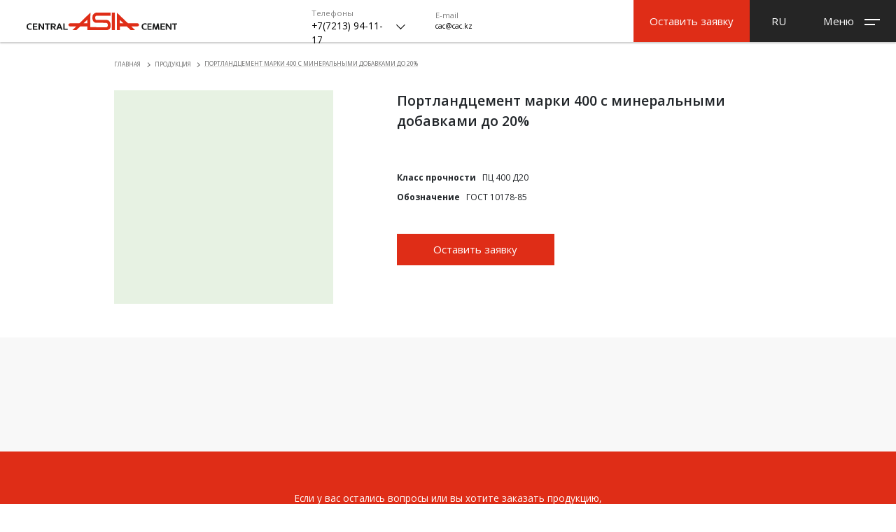

--- FILE ---
content_type: text/html; charset=UTF-8
request_url: https://cac.kz/products/28/portlandcement-marki-400-s-mineralnymi-dobavkami-do-20
body_size: 3500
content:
<!DOCTYPE html>
<html dir="ltr" lang="ru">
<head>
    <meta charset="UTF-8">
    <title></title>
        <meta name="viewport" content="width=device-width, initial-scale=1.0">
    <meta http-equiv="X-UA-Compatible" content="ie=edge">

    <meta name="msapplication-TileColor" content="#ffffff">
    <meta name="msapplication-TileImage" content="/assets/3305b62e/icons/favicon//ms-icon-144x144.png">
    <meta name="theme-color" content="#ffffff">

    <link rel="preconnect" href="https://fonts.gstatic.com">
    <meta name="description" content="">
<meta name="keywords" content="">
<meta name="csrf-param" content="_csrf">
<meta name="csrf-token" content="WgVXpHEY8w1zEj3ZD0HmOmpoeipQekg5pmipLfcQs3k-Vh3NGUqKZEdiC6A7dtFvM1pPGDwZDVvgOu1UxCDsQQ==">

<link href="//cdnjs.cloudflare.com/ajax/libs/toastr.js/latest/toastr.min.css" rel="stylesheet">
<link href="//stackpath.bootstrapcdn.com/font-awesome/4.7.0/css/font-awesome.min.css" rel="stylesheet">
<link href="//cdnjs.cloudflare.com/ajax/libs/Ladda/1.0.0/ladda-themeless.min.css" rel="stylesheet">
<link href="/assets/3305b62e/css/style.min.css?v=1672400476" rel="stylesheet">
<link href="/assets/3305b62e/slick/slick.css?v=1672400476" rel="stylesheet">
<link href="/assets/3305b62e/slick/slick-theme.css?v=1672400476" rel="stylesheet">
<link href="/assets/3305b62e/css/swiper-bundle.css?v=1672400476" rel="stylesheet">
<link href="/assets/3305b62e/css/jquery.fancybox.min.css?v=1672400476" rel="stylesheet">
<script>var inputmask_69a2315d = {"mask":"+7(999)999-99-99"};</script></head>
<body>


<div class="main-wrap no-js">

    <div class="menu">
    <div class="menu_block">
        <div class="menu_close">
            <p>Закрыть</p>
            <img src="/assets/3305b62e/icons/close.svg" alt="">
        </div>
        <nav>
            <ul class="menu_list">
                <li class="menu_li">
                    <a class="menu_inner">
                        О нас                    </a>
                </li>
                                    <li class="menu_li">
                        <a href="/products">
                            Продукция                        </a>
                    </li>
                                    <li class="menu_li">
                        <a href="/articles">
                            Новости                        </a>
                    </li>
                                    <li class="menu_li">
                        <a href="/contacts">
                            Контакты                        </a>
                    </li>
                                    <li class="menu_li">
                        <a href="/vacancies">
                            Вакансии                        </a>
                    </li>
                            </ul>
            <div class="menu_contacts">
                <a href="tel:+7(7213) 94-11-17 ">
                    <p>Телефоны</p>
                    +7(7213) 94-11-17                 </a>
                <div class="arrow arrow-mobile contactslistbutton"></div>
            </div>
            <div class="menu_email">
                <p>E-mail</p>
                <a href="mailto:cac@cac.kz">cac@cac.kz</a>            </div>
            <div class="menu_language">
                <a href="javascript:void(0);" class="header_language_list_item menu_language_item active">
                    RU                </a>
                                                                                                <a class="header_language_list_item menu_language_item"
                           href="/kz/products/28/portlandcement-marki-400-s-mineralnymi-dobavkami-do-20"
                        >KZ</a>
                                                                                <a class="header_language_list_item menu_language_item"
                           href="/en/products/28/portlandcement-marki-400-s-mineralnymi-dobavkami-do-20"
                        >EN</a>
                                                </div>
        </nav>
        <a class="menu_request clickrequest" href="#">
            Оставить заявку        </a>
    </div>
    <div class="menuinner">
        <div class="menuinner_block">
            <div class="mobile-back">
                <div class="arrow arrow-mobileinner"></div>
                Назад            </div>
            <nav>
                <ul>
                    <li>
                        <a href="/about">
                            О компании                        </a>
                    </li>
                    <li>
                        <a href="/history">
                            История                        </a>
                    </li>
                    <li>
                        <a href="/structure">
                            Структура                        </a>
                    </li>
                    <li>
                        <a href="/reports">
                            Отчеты                        </a>
                    </li>
                    <li>
                        <a href="/documents">
                            Документы                        </a>
                    </li>
                </ul>
            </nav>
        </div>
    </div>
    <div class="menu_phones">
        <div class="menu_block">
            <div class="mobile-back">
                <div class="arrow arrow-mobileinner"></div>
                Назад            </div>
            <p>Приемная:</p>
                            <a href="tel:+7 (7213) 94-11-17">+7 (7213) 94-11-17</a>
                        <p>Отдел продаж:</p>
                            <a href="tel:+7 (7213) 44-77-46">+7 (7213) 44-77-46</a>
                    </div>
    </div>
</div>
<div class="menu_overlay"></div>
<div class="header">
    <div class="logo">
        <a href="/">
            <img src="/assets/3305b62e/img/logo/logo.svg" alt="">
        </a>
    </div>
    <div class="header_contacts">
        <div class="header_contacts_wrapper">
            <p class="header_contacts_title">
                Телефоны            </p>
            <div class="header_contacts_main">
                <a href="tel:+7(7213) 94-11-17 ">
                    +7(7213) 94-11-17                 </a>
                <div class="arrow arrow-bottom contactslistbutton"></div>
                <div class="header_contacts_list">
                    <p>Приемная:</p>
                                            <a href="tel:+7 (7213) 94-11-17">+7 (7213) 94-11-17</a>
                                        <p>Отдел продаж:</p>
                                            <a href="tel:+7 (7213) 44-77-46">+7 (7213) 44-77-46</a>
                                        <div class="header_contacts_list_call clickrequest">
                        <a href="#">
                            Заказать звонок                        </a>
                    </div>
                </div>
            </div>
        </div>
        <div class="header_contacts_email">
            <p class="header_contacts_title">E-mail</p>
            <a href="mailto:cac@cac.kz">cac@cac.kz</a>        </div>
    </div>
    <div class="header_menu_buttons_wrapper">
        <div class="header_send_request clickrequest">
            <a href="javascript:void(0);">
                Оставить заявку            </a>
        </div>
        <div class="header_menu">
            <div class="header_language">
                RU                <div class="header_language_list">
                                                                                                                    <a class="header_language_list_item"
                               href="/kz/products/28/portlandcement-marki-400-s-mineralnymi-dobavkami-do-20"
                            >KZ</a>
                                                                                                <a class="header_language_list_item"
                               href="/en/products/28/portlandcement-marki-400-s-mineralnymi-dobavkami-do-20"
                            >EN</a>
                                                            </div>
            </div>
            <div class="header_menu_burger">
                <a href="#">
                    Меню                </a>
                <div class="header_menu_burger_items">
                    <span></span>
                    <span></span>
                </div>
            </div>
        </div>
    </div>
</div>
    <section class="product">
    <div class="container">
        <div class="page_links link-gray">
            <a href="/">
                Главная            </a>
            <div class="arrow-banner arrow-banner-right arrow-gray"></div>
            <a href="/products">
                Продукция            </a>
            <div class="arrow-banner arrow-banner-right arrow-gray"></div>
            <a href="/products/28/portlandcement-marki-400-s-mineralnymi-dobavkami-do-20">
                Портландцемент марки 400 с минеральными добавками до 20%            </a>
        </div>
        <div class="product_wrapper">
            <div class="product_wrapper_image"
                 style="">
                <div class="product_wrapper_item_logo">
                    <img src="" alt="">
                </div>
            </div>
            <div class="product_wrapper_right">
                <h3 class="product_wrapper_right_title">
                    Портландцемент марки 400 с минеральными добавками до 20%                </h3>
                <div class="product_wrapper_right_text">
                                        <br><br>
                                            <p>
                            <b>Класс прочности</b> &nbsp;
                            ПЦ 400 Д20                        </p>
                                                                                    <p>
                            <b>Обозначение</b> &nbsp;
                            ГОСТ 10178-85                        </p>
                                    </div>
                <div class="send_request clickrequest">
                    <a href="javascript:void(0);">
                        Оставить заявку                    </a>
                </div>
            </div>
        </div>
    </div>
</section>

<section class="parameters">
    <div class="parameters_wrapper">
        <div class="parameters_wrapper_tabs tabheader_items_active">
                                            </div>
        <div class="parameters_wrapper_properties tabcontent">
                    </div>
        <div class="parameters_wrapper_properties tabcontent">
                    </div>
        <div class="parameters_wrapper_sertificate tabcontent">
                    </div>
    </div>
</section>

<section class="request">
    <div class="request_wrapper">
        <div class="request_descr">
            Если у вас остались вопросы или вы хотите заказать продукцию, оставьте заявку и наши специалисты свяжутся с вами.        </div>
        <div class="request_send_button clickrequest">
            <a href="javascript:void(0);">
                Оставить заявку            </a>
        </div>
    </div>
</section>

<script>
  window.addEventListener('load', function () {
    $('.parameters_wrapper_tabs a:first').trigger('click')
  })
</script>
    <footer class="footer">
    <div class="container">
        <div class="footer_wrapper">
            <div class="footer_item">
                <div class="footer_item_image">
                    <a href="">
                        <img src="/uploads/config/urta.svg" alt="">
                    </a>
                </div>
            </div>
            <div class="footer_border"></div>
            <div class="footer_item">
                <div class="footer_item_image">
                    <a href="/">
                        <a href="">
                            <img src="/uploads/config/too_central_asia_services.svg" alt="">
                        </a>
                    </a>
                </div>
            </div>
            <div class="footer_border"></div>
            <div class="footer_item">
                <div class="footer_item_image">
                    <a href="/">
                        <a href="">
                            <img src="/uploads/config/urta1.svg" alt="">
                        </a>
                    </a>
                </div>
            </div>
        </div>
        <div class="footer_bottom_wrapper">
            <div class="footer_bottom_left">
                <ul class="footer_social_list">
                                            <li>
                            <a href="https://vk.com/">
                                <img src="/assets/3305b62e/icons/social/VK.svg" alt="VK">
                            </a>
                        </li>
                                                                <li>
                            <a href="https://www.instagram.com/">
                                <img src="/assets/3305b62e/icons/social/instagram.svg" alt="IG">
                            </a>
                        </li>
                                                                <li>
                            <a href="https://facebook.com/">
                                <img src="/assets/3305b62e/icons/social/fb.svg" alt="FB">
                            </a>
                        </li>
                                    </ul>

                <p class="footer_first_copyright">
                    © АО "Central Asia Cement" 1998-2026                </p>
            </div>

            <div class="footer_second_copyright">
                <p>
                    Разработка сайта -
                    <a href="//instinct.kz">Instinct</a>
                </p>
            </div>
        </div>
    </div>
</footer>

</div>


<div class="popup_request">
    <div class="popup_request_close">
        <img src="/assets/3305b62e/icons/blackclose.svg" alt="">
    </div>
    <div class="popup_request_title">
        Оставить заявку    </div>
    <p>
        Если у вас остались вопросы или вы хотите заказать продукцию, заполните форму и наши специалисты свяжутся с вами.    </p>
    <div id="contact-form-pjax" data-pjax-container="" data-pjax-timeout="5000">

<form id="contact-form" action="/contact/feedback" method="post" enctype="multipart/form-data" data-pjax="">
<input type="hidden" name="_csrf" value="WgVXpHEY8w1zEj3ZD0HmOmpoeipQekg5pmipLfcQs3k-Vh3NGUqKZEdiC6A7dtFvM1pPGDwZDVvgOu1UxCDsQQ==">
<input type="text" id="feedbackform-firstname" name="FeedbackForm[firstname]" value="" placeholder="Имя" required>
<input type="text" id="feedbackform-lastname" name="FeedbackForm[lastname]" value="" placeholder="Фамилия">
<input type="text" id="phone-mask-008abd35d67e2e4c4d3699e6732b8ddb" class="phone" name="FeedbackForm[phone]" value="" placeholder="Номер телефона" required data-plugin-inputmask="inputmask_69a2315d">
<input type="text" id="feedbackform-email" name="FeedbackForm[email]" value="" placeholder="Электронная почта">
<input type="text" id="feedbackform-message" name="FeedbackForm[message]" value="" placeholder="Сообщение">
<button class="btn btn--white form-sec__submit" type="submit">
    Отправить</button>

</form></div></div>
<div class="popup_vacancy">
    <div class="popup_request_close">
        <img src="/assets/3305b62e/icons/blackclose.svg" alt="">
    </div>
    <div class="popup_request_title">
        Оставить заявку    </div>
    <p>
        Если у вас остались вопросы или вы хотите заказать продукцию, заполните форму и наши специалисты свяжутся с вами.    </p>
    <div id="vacancy-form-pjax" data-pjax-container="" data-pjax-timeout="5000">

<form id="vacancy-form" action="/contact/vacancy" method="post" enctype="multipart/form-data" data-pjax="">
<input type="hidden" name="_csrf" value="WgVXpHEY8w1zEj3ZD0HmOmpoeipQekg5pmipLfcQs3k-Vh3NGUqKZEdiC6A7dtFvM1pPGDwZDVvgOu1UxCDsQQ==">
<input type="text" id="vacancyform-firstname" name="VacancyForm[firstname]" value="" placeholder="Имя" required>
<input type="text" id="vacancyform-lastname" name="VacancyForm[lastname]" value="" placeholder="Фамилия">
<input type="text" id="phone-mask-d4b8d1f0e9534e28ab0bbf5e36ec23c8" class="phone" name="VacancyForm[phone]" value="" placeholder="Номер телефона" required data-plugin-inputmask="inputmask_69a2315d">
<input type="text" id="vacancyform-email" name="VacancyForm[email]" value="" placeholder="Электронная почта">
<input type="text" id="vacancyform-message" name="VacancyForm[message]" value="" placeholder="Сообщение">
<input type="file" name="file" value="" accept=".jpg,.png">
<button class="btn btn--white form-sec__submit" type="submit">
    Отправить</button>

</form></div></div>

<script src="/assets/6a80322f/jquery.js?v=1672400478"></script>
<script src="/assets/3e984f9c/yii.js?v=1672400478"></script>
<script src="//cdnjs.cloudflare.com/ajax/libs/toastr.js/latest/toastr.min.js"></script>
<script src="//cdnjs.cloudflare.com/ajax/libs/spin.js/2.3.2/spin.min.js"></script>
<script src="//cdnjs.cloudflare.com/ajax/libs/Ladda/1.0.6/ladda.min.js"></script>
<script src="//cdnjs.cloudflare.com/ajax/libs/Ladda/1.0.6/ladda.jquery.min.js"></script>
<script src="//cdn.jsdelivr.net/npm/clipboard@2/dist/clipboard.min.js"></script>
<script src="https://cdnjs.cloudflare.com/ajax/libs/bootstrap-maxlength/1.7.0/bootstrap-maxlength.min.js"></script>
<script src="//artburo.kz/assets/js/jquery.mask.js"></script>
<script src="/assets/3305b62e/slick/slick.min.js?v=1672400476"></script>
<script src="//unpkg.com/swiper/swiper-bundle.min.js"></script>
<script src="/assets/3305b62e/js/jquery.fancybox.min.js?v=1672400476"></script>
<script src="/assets/3305b62e/js/script.js?v=1672400476"></script>
<script src="/assets/1701228/jquery.inputmask.bundle.js?v=1672400478"></script>
<script src="/assets/3e984f9c/yii.activeForm.js?v=1672400478"></script>
<script src="/assets/75c47dd6/jquery.pjax.js?v=1672400478"></script>
<script>jQuery(function ($) {
jQuery("#phone-mask-008abd35d67e2e4c4d3699e6732b8ddb").inputmask(inputmask_69a2315d);
jQuery('#contact-form').yiiActiveForm([], []);
jQuery(document).pjax("#contact-form-pjax a", {"push":false,"replace":false,"timeout":5000,"scrollTo":false,"container":"#contact-form-pjax"});
jQuery(document).off("submit", "#contact-form-pjax form[data-pjax]").on("submit", "#contact-form-pjax form[data-pjax]", function (event) {jQuery.pjax.submit(event, {"push":false,"replace":false,"timeout":5000,"scrollTo":false,"container":"#contact-form-pjax"});});
jQuery("#phone-mask-d4b8d1f0e9534e28ab0bbf5e36ec23c8").inputmask(inputmask_69a2315d);
jQuery('#vacancy-form').yiiActiveForm([], []);
jQuery(document).pjax("#vacancy-form-pjax a", {"push":false,"replace":false,"timeout":5000,"scrollTo":false,"container":"#vacancy-form-pjax"});
jQuery(document).off("submit", "#vacancy-form-pjax form[data-pjax]").on("submit", "#vacancy-form-pjax form[data-pjax]", function (event) {jQuery.pjax.submit(event, {"push":false,"replace":false,"timeout":5000,"scrollTo":false,"container":"#vacancy-form-pjax"});});
});</script></body>
</html>


--- FILE ---
content_type: text/css
request_url: https://cac.kz/assets/3305b62e/css/style.min.css?v=1672400476
body_size: 11624
content:
/*!
 * Bootstrap Reboot v4.3.1 (https://getbootstrap.com/)
 * Copyright 2011-2019 The Bootstrap Authors
 * Copyright 2011-2019 Twitter, Inc.
 * Licensed under MIT (https://github.com/twbs/bootstrap/blob/master/LICENSE)
 * Forked from Normalize.css, licensed MIT (https://github.com/necolas/normalize.css/blob/master/LICENSE.md)
 */@import url(https://fonts.googleapis.com/css2?family=Open+Sans:wght@400;600;700&display=swap);dl,h1,h2,h3,h4,h5,h6,ol,p,pre,ul{margin-top:0}address,dl,ol,p,pre,ul{margin-bottom:1rem}body,caption{text-align:left}button,hr,input{overflow:visible}pre,textarea{overflow:auto}.header_contacts_list.active,.header_language_list.active,.newsMain_preview_item_overlay.active,article,aside,figcaption,figure,footer,header,hgroup,legend,main,nav,section{display:block}dd,h1,h2,h3,h4,h5,h6,label,legend{margin-bottom:.5rem}address,legend{line-height:inherit}progress,sub,sup{vertical-align:baseline}*,body,fieldset{margin:0}.header,.header_contacts,sub,sup{position:relative}.main_slider .slider_item,.products_item{background-size:cover;background-repeat:no-repeat}.news_item_enter:hover,.newslist_wrapper_item_descr_enter:hover,.reviews_item_popup_enter:hover{transform:scale(1.05);margin-left:1.4705882353rem;transition:.6s}.menu.active,.menu_overlay.active,.menuinner.active{visibility:visible;opacity:1}*,::after,::before{box-sizing:border-box}html{font-family:sans-serif;line-height:1.15;-webkit-text-size-adjust:100%;-webkit-tap-highlight-color:transparent}label,output{display:inline-block}body{font-family:-apple-system,BlinkMacSystemFont,"Segoe UI",Roboto,"Helvetica Neue",Arial,"Noto Sans",sans-serif,"Apple Color Emoji","Segoe UI Emoji","Segoe UI Symbol","Noto Color Emoji";font-size:1rem;font-weight:400;line-height:1.5;color:#212529;background-color:#fff}[tabindex="-1"]:focus{outline:0!important}hr{box-sizing:content-box;height:0}abbr[data-original-title],abbr[title]{text-decoration:underline;-webkit-text-decoration:underline dotted;text-decoration:underline dotted;cursor:help;border-bottom:0;-webkit-text-decoration-skip-ink:none;text-decoration-skip-ink:none}address{font-style:normal}.footer_second_copyright p,.history_descr_articleimage:last-child,.newslist_wrapper_item:last-child,.production_list_wrapper_item:last-child,ol ol,ol ul,ul ol,ul ul{margin-bottom:0}dt{font-weight:700}dd{margin-left:0}blockquote,figure{margin:0 0 1rem}b,strong{font-weight:bolder}small{font-size:80%}sub,sup{font-size:75%;line-height:0}.newslist_wrapper_show,.send_request a,img,svg{vertical-align:middle}sub{bottom:-.25em}sup{top:-.5em}a{color:#007bff;text-decoration:none;background-color:transparent}a:hover{color:#0056b3;text-decoration:underline}a:not([href]):not([tabindex]),a:not([href]):not([tabindex]):focus,a:not([href]):not([tabindex]):hover{color:inherit;text-decoration:none}a:not([href]):not([tabindex]):focus{outline:0}code,kbd,pre,samp{font-family:SFMono-Regular,Menlo,Monaco,Consolas,"Liberation Mono","Courier New",monospace;font-size:1em}img{border-style:none}svg{overflow:hidden}table{border-collapse:collapse}caption{padding-top:.75rem;padding-bottom:.75rem;color:#6c757d;caption-side:bottom}th{text-align:inherit}button{border-radius:0}button:focus{outline:dotted 1px;outline:-webkit-focus-ring-color auto 5px}button,input,optgroup,select,textarea{margin:0;font-family:inherit;font-size:inherit;line-height:inherit}button,select{text-transform:none}select{word-wrap:normal}[type=button],[type=reset],[type=submit],button{-webkit-appearance:button}.menu_inner,[type=button]:not(:disabled),[type=reset]:not(:disabled),[type=submit]:not(:disabled),button:not(:disabled){cursor:pointer}[type=button]::-moz-focus-inner,[type=reset]::-moz-focus-inner,[type=submit]::-moz-focus-inner,button::-moz-focus-inner{padding:0;border-style:none}input[type=checkbox],input[type=radio]{box-sizing:border-box;padding:0}input[type=date],input[type=datetime-local],input[type=month],input[type=time]{-webkit-appearance:listbox}textarea{resize:vertical}fieldset{min-width:0;padding:0;border:0}legend{width:100%;max-width:100%;padding:0;font-size:1.5rem;color:inherit;white-space:normal}[type=number]::-webkit-inner-spin-button,[type=number]::-webkit-outer-spin-button{height:auto}[type=search]{outline-offset:-2px;-webkit-appearance:none}[type=search]::-webkit-search-decoration{-webkit-appearance:none}::-webkit-file-upload-button{font:inherit;-webkit-appearance:button}summary{display:list-item;cursor:pointer}.aboutUs .aboutMenu-mobile,.documents .aboutMenu-mobile,.history .aboutMenu-mobile,.menu_contacts,.menu_email,.menu_language,.menu_phones,.menu_request,.menuinner .arrow-mobileinner,.menuinner .mobile-back,.reports .aboutMenu-mobile,.structure .aboutMenu-mobile,.vacancyinner .mobile,template{display:none}[hidden]{display:none!important}*{font-family:"Open Sans",sans-serif;padding:0;font-size:.8vw}.title{font-size:2.7941176471rem;font-weight:700}.subtitle{font-size:1.9117647059rem;font-weight:600}.container{width:93.0882352941rem;margin:0 auto}.send_request{width:22.0588235294rem;height:4.4117647059rem;text-align:center;display:table;background-color:#df2d17}.send_request a{display:table-cell;text-decoration:none;color:#fff;font-size:1.4705882353rem}.link-gray a{color:#6d6d6d!important}.link-gray a:last-child{line-height:1;border-bottom:1px solid #6d6d6d}.arrow-gray{border-top:1px solid #6d6d6d!important;border-right:1px solid #6d6d6d!important}.between{justify-content:unset!important}.menu_li_inactive a{color:#b21400!important}.menu_li_active{color:#fff!important}.requestPadding a{padding:1.1029411765rem 1.1029411765rem 1.6176470588rem!important}.preview_video{width:100vw;height:26.4705882353rem;margin:0;padding:0}.about_image img,.main_slider .slider_item img,.news_item_image img,.preview_video video{width:100%;height:100%;-o-object-fit:cover;object-fit:cover}.header{height:5.8823529412rem;width:100%;display:flex;justify-content:space-between;box-shadow:0 2px 2px rgba(0,0,0,.2)}.logo{width:20.9558823529rem;display:flex;align-items:center;margin-left:3.75rem}.logo a,.logo a img{width:100%;display:block}.header_contacts{margin:1.1029411765rem 0 1.3970588235rem;display:flex}.header_contacts_list{display:none;background-color:#fff;top:110%;left:0;z-index:10;position:absolute;width:14.7058823529rem;box-shadow:0 0 10px rgba(0,0,0,.2);padding-top:.7352941176rem}.header_contacts_list a{font-size:1.3235294118rem;margin-left:1.4705882353rem}.header_contacts_list p{margin:1.1029411765rem 0 0 1.4705882353rem;font-size:1.1029411765rem;color:#838383}.header_contacts_list_call{width:100%;height:3.8235294118rem;display:flex;align-items:center;justify-content:center;background-color:#df2d17;margin-top:1.1029411765rem}.header_contacts_list_call a{color:#fff!important;margin:0}.header_contacts_email a,.header_contacts_main a{color:#000;text-decoration:none}.header_contacts_wrapper{width:17.3rem}.header_contacts_title{font-size:1.1029411765rem;margin:0;color:#838383}.contacts_distributers_item_adress,.contacts_distributers_item_phone,.contacts_wrapper_adress_social ul,.footer_social_list,.header_contacts_main,.news_item_date_wrapper,.news_title_wrapper{display:flex}.header_contacts_main a{font-size:1.3235294118rem}.header_contacts_email{margin:.2205882353rem 0 1.3970588235rem;width:8.8235294118rem}.header_language,.header_menu a,.header_send_request a{color:#fff;font-size:1.4705882353rem}.arrow{width:.8823529412rem;height:.8823529412rem;border-top:1px solid #000;border-right:1px solid #000;margin-right:4.4117647059rem;margin-top:.3676470588rem;margin-left:.7352941176rem}.header_menu_buttons_wrapper,.header_send_request{height:100%;display:flex}.arrow-bottom{transform:rotate(135deg);cursor:pointer}.header_send_request{background-color:#df2d17;width:16.1764705882rem;justify-content:center;align-items:center;cursor:pointer;text-align:center}.header_send_request a{text-decoration:none}.header_menu{width:20.4411764706rem;background-color:#252525;display:flex;justify-content:space-between;align-items:center;padding-right:2.2058823529rem}.header_menu a{text-decoration:none}.header_menu_border{width:1px;height:3.6764705882rem;background-color:#fff;opacity:.2}.header_language{position:relative;z-index:1;width:6.7647058824rem;text-align:center;padding-left:1.3235294118rem;cursor:pointer}.header_language_list{position:absolute;top:110%;left:50%;transform:translateX(-50%);justify-content:center;flex-direction:column;padding-top:.7352941176rem;width:5.1470588235rem;background-color:#fff;box-shadow:0 2px 2px rgba(0,0,0,.2);display:none}.header_language_list a,.newsMain_preview_bigitem_enter a:hover{color:#000}.aboutUs_menu a.active,.aboutUs_menu a:hover,.contacts_wrapper_adress_email a:hover,.footer_second_copyright a:hover,.header_language_list a.active,.products_item_enter:hover,.vacancy_list_wrapper_item_title a:hover{color:#df2d17}.header_language_list_item{display:block;margin:0 auto 1.4705882353rem;color:#000;font-size:1.4705882353rem}.header_menu_burger{display:flex;align-items:center;padding-left:1.4705882353rem;cursor:pointer}.header_menu_burger_items span{width:2.2058823529rem;height:2px;cursor:pointer;margin-left:1.4705882353rem;margin-top:.5147058824rem;right:0;display:block;margin-bottom:.2205882353rem;background-color:#fff;transition:.5s}.header_menu_burger_items span:nth-child(2){width:1.4705882353rem}.main_slider .slider,.newsMain_preview_item_overlay img,.news_item_overlay img{width:100%}.main_slider .slider_item{position:relative;width:100%;height:32.4264705882rem;background-position:50%}.main_slider .slider_item_title{position:relative;z-index:2;margin-top:10.4411764706rem;font-size:2.7941176471rem;color:#fff}.main_slider .slider_item_descr{position:relative;z-index:2;font-size:1.1764705882rem;width:32.6470588235rem;color:#fff;line-height:1.7647058824rem;font-weight:400}.main_slider .slider_item_overlay{width:100%;height:100%;top:0;left:0;position:absolute;display:block;background-color:rgba(0,0,0,.5);z-index:1}.main_slider .slider .slick-dots{position:absolute;left:-45%;bottom:5%;z-index:2}.main_slider .slider .slick-dots button::before{color:#fff}.products{width:100%;padding:.7352941176rem 0}.contacts_wrapper_adress_location,.parameters_wrapper_tabs,.products_wrapper,.vacancy_list_wrapper_category{display:flex;justify-content:space-between}.products_item{width:30.5147058824rem;height:29.8529411765rem;padding:2.2058823529rem 1.4705882353rem;position:relative}.news_item_overlay,.page_banner{background-repeat:no-repeat!important;background-size:cover!important}.products_item a{text-decoration:none}.products_item_title{width:26.9852941176rem;min-height:3.5294117647rem;display:block}.products_item_title p{font-size:1.4705882353rem;font-weight:700;line-height:1.7647058824rem;margin-bottom:0}.products_item_gost{margin-top:15px}.products_item_gost p{color:#838383;font-size:1.1764705882rem;line-height:1.6176470588rem;margin-bottom:0}.products_item_logo{width:13.1617647059rem;height:20.0735294118rem;position:absolute;right:.7352941176rem;bottom:0}.aboutUs_image img,.parameters_wrapper_sertificate_item_upload a img,.product_wrapper_item_logo img,.products_item_logo img,.reports_wrapper_content_item a img{width:100%;height:100%}.products_item_background{position:absolute;width:100%;height:100%;z-index:0;top:0;left:30%}.products_item_background img{-o-object-fit:cover;object-fit:cover}.products_item_enter{position:absolute;bottom:2.2058823529rem;color:#000;text-decoration:none;font-size:1.1764705882rem}.news_item_enter img,.products_item_enter img{margin-left:.8823529412rem}.about{padding:6.6176470588rem 0 5.8823529412rem;background-color:#f8f8f8}.about_wrapper{display:flex;justify-content:space-between;width:100%}.about_descr{width:53.5294117647rem;padding-top:2.9411764706rem;height:100%}.about_descr p{font-size:1.1029411765rem}.about_image{width:33.75rem;height:auto}.news{padding:5.8823529412rem 0 4.4117647059rem}.news_allnews{display:flex;justify-content:center;align-items:center;margin-top:.5147058824rem;margin-left:3.6764705882rem;width:13.75rem;height:3.6764705882rem;background-color:#000}.news_allnews a{font-size:1.1764705882rem;color:#fff;text-decoration:none}.news_item_wrapper{padding-top:3.0147058824rem;display:flex}.news_item{position:relative;width:29.5588235294rem!important;height:31.5441176471rem;box-shadow:0 0 10px rgba(0,0,0,.2);margin-right:1.3970588235rem}.news_item_overlay{position:absolute;top:0;left:0;width:100%;height:100%;transition:.9s;color:#fff;display:none}.news_item_enter,.news_item_overlay_enter{position:absolute;left:1.9117647059rem;cursor:pointer}.news_item_overlay.active{display:block;transition:.9s}.newsMain_preview_item_overlay a,.news_item_overlay a{color:#fff;text-decoration:none}.news_item_overlay_content{width:100%;height:100%;background-color:rgba(0,0,0,.5)}.contacts_wrapper_adress_social li a:hover,.footer_social_list li a:hover,.request_wrapper,.reviews_item_popup{background-color:#df2d17}.news_item_date_number{width:3.75rem;height:4.1911764706rem;font-size:3.2352941176rem;margin:2.2058823529rem 0 0 2.2058823529rem;font-weight:600}.news_item_date_name{margin:2.6470588235rem 0 2.2058823529rem .5147058824rem}.news_item_date_name p,.parameters_wrapper_sertificate_item_upload p,.structure_wrapper_secondlayer_mediumitem p,.structure_wrapper_soloitem p{margin-bottom:0;font-size:1.1764705882rem}.news_item_overlay_title a,.popup_vacancy form select option,.reviews_item_popup p{font-size:1.3235294118rem}.news_item_overlay_title{padding:0 1.4705882353rem .7352941176rem}.news_item_overlay_descr{font-size:1.1764705882rem;padding:0 1.4705882353rem 2.2058823529rem;height:10.5882352941rem;overflow:hidden;width:100%}.news_item_overlay_enter{display:flex;bottom:1.7647058824rem;color:#fff;z-index:10;font-size:1.1764705882rem}.news_item_overlay_enter img{display:block;margin-left:.8823529412rem;width:2.0588235294rem}.news_item_image{height:13.3823529412rem;-o-object-fit:cover;object-fit:cover}.news_item_title{padding:1.4705882353rem 1.4705882353rem 1.4705882353rem 1.9117647059rem;font-size:1.1764705882rem;display:block;font-weight:600;color:#000}.news_item_title:hover{color:#df2d17;text-decoration:none}.news_item_descr{max-height:5.8823529412rem;padding:0 1.9117647059rem 1.4705882353rem;font-size:1.1764705882rem;line-height:1.7647058824rem;overflow:hidden}.news_item_enter{bottom:1.9117647059rem;color:#000}.news_item_enter:hover{cursor:pointer}.history,.reviews{padding-bottom:5.8823529412rem}.reviews_wrapper{display:flex;flex-wrap:wrap;margin-top:2.9411764706rem}.reviews_item{position:relative;width:31.0294117647rem;height:11.9117647059rem;border:1px solid #d8d8d8;cursor:pointer}.reviews_item .color,.reviews_item:hover .reviews_item_image{z-index:9}.reviews_item:hover .color{z-index:10}.reviews_item_image{display:block;transition:.3s;position:absolute;transform:translate(-50%,-50%);left:50%;top:50%;opacity:1;z-index:10}.reviews_item_image img{max-height:8.8235294118rem}.reviews_item_image a{text-decoration:none;border:none;background-color:transparent}.reviews_item_popup{position:absolute;top:0;left:0;width:32.2794117647rem;z-index:1100;height:33.5294117647rem;padding:1.4705882353rem 2.5735294118rem 2.5735294118rem;display:none;box-shadow:0 0 10px rgba(0,0,0,.5)}.newsMain_preview_item,.newslist_wrapper_item,.production_list_wrapper_item,.structure_wrapper_bigitem{box-shadow:0 0 10px rgba(0,0,0,.2)}.reviews_item_popup img{display:block;margin-left:auto}.reviews_item_popup p{color:#fff;margin-top:1.4705882353rem}.reviews_item_popup h3,.reviews_item_popup_enter{color:#fff;font-size:1.7647058824rem}.reviews_item_popup_enter{margin-top:2.2058823529rem;font-weight:600;display:flex;align-items:center}.request_descr,.reviews_item_popup_enter a{font-size:1.3235294118rem;color:#fff}.reviews_item_popup_enter img{width:2.0588235294rem;margin-top:.3676470588rem;margin-left:.8823529412rem}.reviews_item_popup.active{display:block;z-index:1000}.request_wrapper{width:100%;text-align:center;padding:5.7352941176rem 0;height:auto}.request_descr{margin:0 auto 2.2058823529rem;width:44.6323529412rem;height:auto;text-align:center;line-height:1.6911764706rem}.request_descr_title{font-size:1.9117647059rem;font-weight:600;text-align:center;margin-bottom:1.4705882353rem}.request_send_button{width:39.7058823529rem;text-align:center;margin:0 auto}.request_send_button a{padding:.3676470588rem;display:flex;justify-content:center;align-items:center;color:#fff;font-weight:700;font-size:2.9411764706rem;text-decoration:none;height:100%}.request_send_button a:hover{color:#df2d17;background-color:#fff}.footer{width:100%;height:auto;background-color:#252525}.footer_wrapper{display:flex;justify-content:space-between;padding:3.6764705882rem 0;align-items:center;border-bottom:1px solid #3b3b3b}.footer_item{display:flex;align-items:center;width:31.0294117647rem;height:3.8235294118rem;text-align:center}.footer_item img{display:block;width:100%;height:auto}.footer_item_image{width:auto;max-height:3.8235294118rem;margin:0 auto}.footer_item_image a{display:flex;justify-content:center;align-items:center;width:auto;height:auto}.footer_item_image img{display:block;width:auto;height:100%}.footer_border{width:2px;opacity:.05;height:5.7352941176rem;background-color:#fff}.footer_bottom_wrapper{display:flex;justify-content:space-between;align-content:center;vertical-align:middle;align-items:center}.contacts_wrapper_adress_social li,.footer_social_list li{margin-right:.8088235294rem;align-self:center;list-style-type:none}.contacts_wrapper_adress_social li a,.footer_social_list li a{display:flex;justify-content:center;align-items:center;line-height:1;border-radius:100%;background-color:#494949;text-align:center;height:2.8676470588rem;width:2.8676470588rem}.footer_first_copyright,.footer_second_copyright{font-size:1.0294117647rem;align-items:center;color:#7c7c7c;display:flex}.contacts_wrapper_adress_social li a img,.footer_social_list li a img{max-height:1.1029411765rem;max-width:1.3970588235rem}.footer_bottom_left{display:flex;margin-top:.7352941176rem}.footer_first_copyright{margin-left:2.2058823529rem}.footer_second_copyright a{color:#7c7c7c;text-decoration:none}.page_banner{position:relative;width:100%;height:14.7794117647rem}.page_banner .page_banner_overlay{position:absolute;top:0;left:0;width:100%;height:100%;background:#000619;background:linear-gradient(90deg,rgba(0,6,25,.6402311266) 10%,rgba(125,125,131,.1377101182) 70%)}.page_banner .page_banner_title{margin-top:2.2058823529rem;color:#fff}.page_links{display:flex;margin:2.2058823529rem 0 0;align-items:center;font-size:.8088235294rem;text-transform:uppercase;flex-wrap:wrap}.page_links a{color:#d8d6d5;text-decoration:none;font-size:.8088235294rem;line-height:1.7647058824rem}.page_links a:last-child{border-bottom:1px solid #d8d6d5;line-height:1}.arrow-banner{width:.4411764706rem;height:.4411764706rem;border-top:1px solid #fff;border-right:1px solid #fff;margin:0 .7352941176rem}.arrow-banner-right{transform:rotate(50deg);cursor:pointer}.production_descr_title{font-size:1.9117647059rem;margin:0 0 2.2058823529rem}.production_descr_text{width:59.1911764706rem;height:auto;font-size:1.1764705882rem;line-height:1.7647058824rem}.production_descr_wrapper{display:flex;justify-content:space-between;padding:4.4117647059rem 0}.aboutUs_descr_content,.aboutUs_wrapper{justify-content:space-between;display:flex}.production_list{height:100%;position:relative}.production_list_wrapper{width:100%;height:100%;background-color:#f8f8f8}.production_list_wrapper_content{margin-top:4.4852941176rem;padding-bottom:7.3529411765rem}.production_list_wrapper_item{position:relative;width:60.6617647059rem;min-height:7.9411764706rem;background-color:#fff;padding:1.8382352941rem 2.2058823529rem;margin-bottom:1.4705882353rem}.production_list_wrapper_item_title{width:54.0441176471rem}.production_list_wrapper_item_title a{color:#000;font-size:1.3235294118rem;font-weight:700}.production_list_wrapper_item_title a:hover{color:#df2d17;cursor:pointer;text-decoration:none}.production_list_wrapper_item_title p{margin-top:.5882352941rem;margin-bottom:0;font-size:1.1764705882rem}.production_list_wrapper_container{width:61.0294117647rem;height:100%;margin:0 auto;padding-top:7.8676470588rem}.production_list .arrow-item{width:.8823529412rem;height:.8823529412rem;border-top:2px solid #000;border-right:2px solid #000;margin:0 .7352941176rem;position:absolute;top:3.3088235294rem;right:2.2058823529rem;scale:1.1,1.1}.production_list .arrow-item-right{transform:rotate(50deg)!important;cursor:pointer}.aboutUs{padding-bottom:9.0441176471rem}.aboutUs_wrapper{padding-top:4.4117647059rem}.aboutUs_menu{width:19.1911764706rem}.aboutUs_menu li{list-style-type:none;margin-bottom:1.4705882353rem}.aboutUs_menu li.active{color:#df2d17;list-style-type:disc}.aboutUs_menu a{color:#494949;font-size:1.1764705882rem;text-decoration:none;font-weight:600}.aboutUs_descr,.history_descr{width:69.3382352941rem}.aboutUs_descr_content{margin-top:2.9411764706rem}.aboutUs_descr_text{width:29.9264705882rem;font-size:1.1764705882rem;line-height:1.7647058824rem}.aboutUs_image{width:33.8235294118rem;height:40.8823529412rem}.product_wrapper{display:flex;justify-content:space-between;padding:2.7205882353rem 0 4.6323529412rem;width:100%}.product_wrapper_image{width:30.5147058824rem;height:29.8529411765rem;display:flex;align-items:center;position:relative;background-size:cover;background-repeat:no-repeat;background-color:#e7f2e3}.product_wrapper_item_logo{width:16.25rem;height:24.7058823529rem;margin:0 auto}.product_wrapper_right{width:53.6764705882rem}.product_wrapper_right_title{font-size:1.9117647059rem;font-weight:600;margin:0}.product_wrapper_right_text{font-size:1.1764705882rem;line-height:1.7647058824rem;margin:2.2058823529rem 0 4.1911764706rem}.product_wrapper_right_text b,.product_wrapper_right_text p,.vacancy_list_wrapper_category p,.vacancy_list_wrapper_category select option{font-size:1.1764705882rem}.parameters{padding:4.4117647059rem 0 7.3529411765rem;width:100%;background-color:#f8f8f8}.parameters_wrapper{width:42.6470588235rem;margin-left:auto;margin-right:14.7058823529rem}.parameters_wrapper_tabs a{color:#000;font-size:1.1764705882rem;font-weight:600;display:block;text-decoration:none}.parameters_wrapper .tabheader_item_active{border-bottom:3px solid #df2d17}.parameters_wrapper_properties{margin-top:4.1911764706rem}.history_descr b,.newsinner_wrapper_descr p,.parameters_wrapper_properties b,.parameters_wrapper_properties p{font-size:1.1764705882rem;line-height:1.7647058824rem}.parameters_wrapper_sertificate{width:52.3529411765rem;font-weight:400;margin-top:4.1911764706rem}.parameters_wrapper_sertificate_item,.reports_wrapper_content_item{padding:1.4705882353rem 0;display:flex;justify-content:space-between;border-top:1px solid #bcbcbc}.parameters_wrapper_sertificate_item:last-child,.reports_wrapper_content_item:last-child,.vacancy_list_wrapper_item:last-child{border-bottom:1px solid #bcbcbc}.parameters_wrapper_sertificate_item_title{width:33.0882352941rem;font-size:1.1764705882rem}.parameters_wrapper_sertificate_item_upload{display:flex;width:10.6617647059rem;justify-content:space-between}.parameters_wrapper_sertificate_item_upload a,.reports_wrapper_content_item a{display:block;width:1.4705882353rem;height:1.4705882353rem}.history_descr p{font-size:1.1764705882rem;line-height:1.7647058824rem;font-weight:400}.history_descr_preview{display:flex;justify-content:space-between;width:100%;margin-bottom:2.9411764706rem}.history_descr_title{font-size:1.9117647059rem;color:#df2d17;margin-bottom:1.4705882353rem}.contacts_wrapper_adress_email,.contacts_wrapper_adress_social,.history_descr_content{margin-top:2.9411764706rem}.history_descr_text{width:29.9264705882rem}.history_descr_image{width:33.8235294118rem;height:33.5294117647rem}.history_descr_articleimage img,.history_descr_image img{width:100%;height:100%;display:block;-o-object-fit:cover;object-fit:cover}.history_descr_articleimage{width:100%;display:block;margin:3.9705882353rem 0 2.9411764706rem;height:29.4117647059rem}.popup_request form input:nth-child(4),.reports_wrapper_content{margin-bottom:2.9411764706rem}.reports{padding-bottom:7.3529411765rem}.reports_wrapper{width:61.5441176471rem}.reports_wrapper_content{width:100%;font-weight:400}.reports_wrapper_content:nth-child(2){margin-top:4.4117647059rem}.reports_wrapper_content_title{font-size:1.9117647059rem;color:#df2d17;margin-bottom:2.5735294118rem}.reports_wrapper_content_item_title{width:33.0882352941rem;font-size:1.1764705882rem;font-weight:600}.newsMain_preview{padding:5.8823529412rem 0;display:flex;justify-content:space-between}.newsMain_preview_bigitem{position:relative;width:45.7352941176rem;height:31.6176470588rem;background-size:cover!important;background-repeat:no-repeat!important;background-position:50%!important}.newsMain_preview_bigitem_overlay{position:absolute;top:0;left:0;width:100%;height:100%;background-color:rgba(0,0,0,.5)}.newsMain_preview_bigitem_date{display:flex;align-items:center;color:#fff;margin:2.2058823529rem 0 3.6764705882rem 2.2058823529rem}.newsMain_preview_bigitem_date_number{font-size:3.2352941176rem;font-weight:600}.newsMain_preview_bigitem_date_name{margin-left:.5147058824rem}.newsMain_preview_bigitem_date_name p,.newsMain_preview_item_date_wrapper_name p{font-size:1.1764705882rem;margin-bottom:0}.newsMain_preview_bigitem_title{display:block;font-size:1.7647058824rem;font-weight:600;color:#fff!important;padding:0 2.2058823529rem}.newsMain_preview_bigitem_title:hover,.newsMain_preview_item_title:hover,.newslist_wrapper_item_descr_title:hover{color:#df2d17!important;cursor:pointer;text-decoration:none}.newsMain_preview_bigitem_descr{padding:0 2.2058823529rem;margin:1.4705882353rem 0 2.2058823529rem;font-size:1.1764705882rem;line-height:1.7647058824rem;color:#fff}.newsMain_preview_bigitem_enter{display:block;width:12.3529411765rem;margin:.7352941176rem 0 0 2.2058823529rem;padding:.7352941176rem 2.9411764706rem;border:2px solid #fff}.newsMain_preview_bigitem_enter a{font-size:1.1764705882rem;text-decoration:none;color:#fff}.newsMain_preview_bigitem_enter:hover,.newslist_wrapper_show:hover{background-color:#fff}.newsMain_preview_item{position:relative;width:22.2058823529rem;height:31.5441176471rem}.newsMain_preview_item_image{width:100%;height:13.3823529412rem}.newsMain_preview_item_image img,.newslist_wrapper_item_image img{width:100%;height:100%;-o-object-fit:cover;object-fit:cover;background-position:50%}.newsMain_preview_item_enter img,.newsMain_preview_item_overlay_enter img,.newslist_wrapper_item_descr_enter img{margin-left:.8823529412rem;width:1.9852941176rem}.newsMain_preview_item_title{display:block;font-size:1.1764705882rem;font-weight:600;color:#000;padding:1.4705882353rem 1.4705882353rem 1.4705882353rem 1.9117647059rem}.newsMain_preview_item_descr{max-height:5.1470588235rem;padding:0 1.9117647059rem 1.4705882353rem;font-size:1.1764705882rem;line-height:1.7647058824rem;overflow:hidden}.newsMain_preview_item_enter{position:absolute;bottom:1.9117647059rem;left:1.9117647059rem;color:#000;z-index:20;cursor:pointer}.newsMain_preview_item_enter:hover{transition:.6s;transform:scale(1.05);margin-left:1.4705882353rem;text-decoration:none!important;color:#000!important}.newsMain_preview_item_overlay{position:absolute;top:0;left:0;width:100%;height:100%;transition:.3s;color:#fff;z-index:20;display:none}.newsMain_preview_item_overlay_content{width:100%;height:100%;background-color:rgba(0,0,0,.5);background-repeat:no-repeat;background-size:cover}.newsMain_preview_item_overlay_title{display:block;margin-top:5.5882352941rem;padding:0 2.2058823529rem;font-size:1.3235294118rem;font-weight:600}.newsMain_preview_item_overlay_title:hover{color:#df2d17!important;cursor:pointer}.newsMain_preview_item_overlay_descr{padding:1.4705882353rem 2.2058823529rem;font-size:1.1764705882rem;line-height:1.7647058824rem;max-height:8.0882352941rem;overflow:hidden}.newsMain_preview_item_overlay_descr:first-child{padding-top:10px}.newsMain_preview_item_overlay_enter{position:absolute;display:flex;bottom:1.9117647059rem;left:1.9117647059rem;color:#fff;font-size:1.1764705882rem}.newsMain_preview_item_overlay_enter img{display:block}.newsMain_preview_item_date_wrapper{display:flex;height:4.1911764706rem}.newsMain_preview_item_date_wrapper_number{width:3.75rem;height:4.1911764706rem;font-size:3.2352941176rem;margin:2.2058823529rem 0 0 2.2058823529rem}.newsMain_preview_item_date_wrapper_name{margin:3.0882352941rem 0 2.2058823529rem .5147058824rem}.newslist{padding:5.1470588235rem 0 5.8823529412rem;background-color:#f8f8f8;display:flex;justify-content:center}.newslist_wrapper_item{display:flex;justify-content:space-between;width:61.6176470588rem;min-height:21.6176470588rem;background-color:#fff;padding:2.2058823529rem;margin-bottom:1.4705882353rem}.newslist_wrapper_item_image{width:22.9411764706rem;height:17.2058823529rem}.newslist_wrapper_item_descr{width:32.3529411765rem;font-size:1.1764705882rem;line-height:1.7647058824rem}.newslist_wrapper_item_descr p{font-size:1.0294117647rem;color:#a3a3a3}.newslist_wrapper_item_descr_title{font-size:1.3235294118rem;font-weight:600;display:block;color:#000}.newslist_wrapper_item_descr_text{margin:1.3235294118rem 0;font-size:1.1764705882rem;line-height:1.7647058824rem}.newslist_wrapper_item_descr_enter{color:#000;font-size:1.1764705882rem}.newslist_wrapper a,.newslist_wrapper_show{color:#494949;text-decoration:none}.newslist_wrapper_show{display:flex;justify-content:center;align-items:center;width:22.0588235294rem;border:1px solid #494949;padding:1.4705882353rem 0;text-align:center;font-size:1.4705882353rem;margin:5.8823529412rem auto 0;background-color:#f8f8f8;border-radius:5px}.newslist_wrapper_show img{margin-right:1.1029411765rem}.newsinner_wrapper{width:100%;padding:3.6764705882rem 0 5.8823529412rem}.newsinner_wrapper_title{margin:0 auto;width:61.6176470588rem}.newsinner_wrapper_title p{font-size:1.0294117647rem;color:#a3a3a3;margin-bottom:40px}.newsinner_wrapper_title h1{font-size:2.6470588235rem;font-weight:700;line-height:3.3088235294rem}.newsinner_wrapper_image{display:block;width:100%;height:24.2647058824rem;-o-object-fit:cover;object-fit:cover;margin:5.8823529412rem 0}.newsinner_wrapper_descr{margin:0 auto;width:61.6911764706rem}.newsinner_wrapper_descr h3{font-size:1.3235294118rem;line-height:1.7647058824rem;margin:1.4705882353rem 0}.newsinner_bottom{background-color:#f8f8f8;width:100%;height:51.4705882353rem;padding:5.8823529412rem 0}.structure_wrapper{padding-bottom:20px;width:100%;min-height:61.5441176471rem}.structure_wrapper_subtitle{display:block;margin-bottom:5.1470588235rem}.structure_wrapper_bigitem{position:relative;width:61.5441176471rem;height:7.3529411765rem;display:flex;justify-content:center;align-items:center}.structure_wrapper_bigitem::before{position:absolute;content:"";width:1px;height:3.6764705882rem;top:7.3529411765rem;background-color:#000}.structure_wrapper_bigitem::after{position:absolute;content:"";width:31.6176470588rem;height:1px;top:11.0294117647rem;left:50%;transform:translateX(-50%);background-color:#000}.structure_wrapper_secondlayer_mediumitem:first-child::before,.structure_wrapper_secondlayer_mediumitem:nth-child(2)::after,.structure_wrapper_soloitem::before,.structure_wrapper_thirdlayer_miniitem:first-child::before,.structure_wrapper_thirdlayer_miniitem:nth-child(2)::before,.structure_wrapper_thirdlayer_miniitem:nth-child(3)::after,.structure_wrapper_thirdlayer_miniitem:nth-child(3)::before{position:absolute;content:"";top:-3.6764705882rem;background-color:#000}.structure_wrapper_bigitem img,.structure_wrapper_secondlayer_mediumitem img,.structure_wrapper_thirdlayer_miniitem img{max-height:5.1470588235rem;max-width:16.9852941176rem}.structure_wrapper_secondlayer,.structure_wrapper_thirdlayer{display:flex;position:relative;height:7.3529411765rem;width:100%;margin-top:7.3529411765rem}.structure_wrapper_secondlayer_mediumitem,.structure_wrapper_soloitem{width:30rem;justify-content:center;height:7.3529411765rem;text-align:center;box-shadow:0 0 10px rgba(0,0,0,.2);display:flex}.structure_wrapper_secondlayer_mediumitem{align-items:center}.structure_wrapper_secondlayer_mediumitem h2,.structure_wrapper_soloitem h2,.structure_wrapper_thirdlayer_miniitem h2{font-size:1.4705882353rem}.structure_wrapper_secondlayer_mediumitem:first-child,.structure_wrapper_thirdlayer_miniitem:first-child{margin-right:1.4705882353rem}.structure_wrapper_secondlayer_mediumitem:first-child::before{width:1px;height:3.6764705882rem;left:14.9264705882rem}.structure_wrapper_secondlayer_mediumitem:nth-child(2)::after{width:1px;height:3.6764705882rem;right:30.5147058824rem}.structure_wrapper_soloitem{position:relative;margin-top:3.6764705882rem;align-items:center}.structure_wrapper_soloitem::before{width:1px;height:3.6764705882rem}.structure_wrapper_soloitem::after{position:absolute;content:"";width:1px;height:3.6764705882rem;bottom:-3.6764705882rem;background-color:#000}.structure_wrapper_thirdlayer_miniitem{position:relative;width:19.5588235294rem;height:7.3529411765rem;box-shadow:0 0 10px rgba(0,0,0,.2);display:flex;justify-content:center;align-items:center;text-align:center}.structure_wrapper_thirdlayer_miniitem p{margin-top:.3676470588rem;margin-bottom:0;font-size:1.1764705882rem}.structure_wrapper_thirdlayer_miniitem:first-child::before{width:1px;height:3.6764705882rem;left:9.7794117647rem}.structure_wrapper_thirdlayer_miniitem:nth-child(2)::before{width:1px;height:3.6764705882rem;right:-9.7794117647rem}.contacts_wrapper_phones_left_numbers,.structure_wrapper_thirdlayer_miniitem:nth-child(3){margin-left:1.4705882353rem}.structure_wrapper_thirdlayer_miniitem:nth-child(3)::before{width:1px;height:3.6764705882rem;left:-60%;transform:translateX(-60%)}.structure_wrapper_thirdlayer_miniitem:nth-child(3)::after{width:40.4411764706rem;height:1px;left:-61%;transform:translateX(-50.2%)}.documents_wrapper{width:100%;display:flex;flex-wrap:wrap}.documents_wrapper_item{margin:0 4.1176470588rem 9.4117647059rem 0}.documents_wrapper_item_document{display:flex;flex-wrap:wrap;width:14.2647058824rem;height:19.8529411765rem;padding:1.3235294118rem 1.1029411765rem;box-shadow:0 0 10px rgba(0,0,0,.2)}.documents_wrapper_item_document img{display:block;width:100%;height:100%;-o-object-fit:cover;object-fit:cover}.documents_wrapper_item h3{display:block;width:14.2647058824rem;font-size:1.1764705882rem;font-weight:400;margin-top:1.1764705882rem}.vacancy_banner h1,.vacancy_banner p{width:32.6470588235rem;display:block}.contacts_wrapper_phones_left_numbers p:first-child,.contacts_wrapper_phones_right_numbers p:first-child,.vacancy .page_links,.vacancyinner_wrapper_right_list:first-child{margin-top:0}.vacancy_banner{width:100%;height:32.4264705882rem;background-image:linear-gradient(90deg,rgba(0,6,25,.6402311266) 10%,rgba(125,125,131,.1377101182) 70%),url("../img/slider/image 15.jpg");background-position:50%;background-size:cover;background-repeat:no-repeat;padding-top:2.2058823529rem}.vacancy_banner h1{margin-top:3.9705882353rem;color:#fff}.vacancy_banner p{font-size:1.1764705882rem;line-height:1.7647058824rem;color:#d6d6d5}.vacancy_list{padding:7.3529411765rem 0;width:61.5441176471rem;margin:0 auto}.vacancy_list_wrapper_category select{width:16.3235294118rem;height:2.4264705882rem;border:none;font-size:1.3235294118rem;font-weight:600;border-bottom:1px solid #df2d17}.vacancy_list_wrapper_count{display:flex;margin-top:5.1470588235rem}.vacancy_list_wrapper_count h4{font-size:1.1764705882rem;margin-right:.3676470588rem}.vacancy_list_wrapper_count p{font-size:1.1764705882rem;color:#494949}.vacancy_list_wrapper_item{width:61.5441176471rem;min-height:10.5882352941rem;border-top:1px solid #bcbcbc;display:flex;justify-content:space-between;align-items:center}.vacancy_list_wrapper_item_title{width:50.4411764706rem}.vacancy_list_wrapper_item_title a{font-size:1.9117647059rem;font-weight:600;color:#252525;text-decoration:none}.vacancy_list_wrapper_item_title p{font-size:1.1764705882rem;margin-top:.3676470588rem;margin-bottom:0}.vacancy_list_wrapper_item_price{font-size:1.9117647059rem;color:#bcbcbc;font-weight:600}.vacancyinner_wrapper{display:flex;justify-content:space-between;padding:4.4117647059rem 0 7.3529411765rem}.vacancyinner_wrapper_left{width:22.0588235294rem}.vacancyinner_wrapper_left h3{font-size:2.0588235294rem;font-weight:600;margin-bottom:.5882352941rem}.vacancyinner_wrapper_left p{font-size:1.1764705882rem;margin-bottom:2.1323529412rem}.vacancyinner_wrapper_left_price,.vacancyinner_wrapper_right_list h4{font-size:1.9117647059rem;margin-bottom:2.2058823529rem}.vacancyinner_wrapper_left_price{color:#bcbcbc;font-weight:600}.vacancyinner_wrapper_right{width:59.8529411765rem}.vacancyinner_wrapper_right_list{margin-top:4.4117647059rem;padding-bottom:6.1764705882rem;border-bottom:1px solid #df2d17}.vacancyinner_wrapper_right_list:last-child{border-bottom:none}.vacancyinner_wrapper_right_list li{margin-left:1.1029411765rem;line-height:2.7941176471rem;font-size:1.1764705882rem}.contacts h1{display:block;margin-top:5.8823529412rem}.contacts_wrapper{display:flex;padding-bottom:7.3529411765rem}.contacts_wrapper_adress{width:30.2941176471rem}.contacts_wrapper_adress_location p{width:27.5rem;margin-top:3.6764705882rem;margin-left:1.4705882353rem;margin-bottom:0;font-size:1.1764705882rem}.contacts_wrapper_adress_email a{color:#000;text-decoration:none;margin-left:1.1764705882rem;font-size:1.1764705882rem}.contacts_wrapper_adress_social p{font-size:1.1764705882rem;font-weight:600}.contacts_wrapper_phones{width:36.7647058824rem;margin:3.6764705882rem 0 0 7.3529411765rem;display:flex}.contacts_wrapper_phones_left{display:flex;border-right:1px solid #bcbcbc;padding-right:3.6764705882rem}.contacts_wrapper_phones_left_numbers p,.contacts_wrapper_phones_right_numbers p{font-size:1.1764705882rem;font-weight:600;margin-top:2.2058823529rem}.contacts_wrapper_phones_left_numbers a,.contacts_wrapper_phones_right_numbers a{margin-bottom:2.2058823529rem;font-size:1.1764705882rem;color:#000;text-decoration:none}.contacts_wrapper_phones_right{display:flex;padding-left:3.6764705882rem}.contacts_wrapper_phones_right_numbers{display:flex;flex-direction:column;margin-left:1.4705882353rem}.contacts_distributers{margin:0 auto;width:61.3970588235rem;padding:7.3529411765rem 0}.contacts_distributers h2{margin-bottom:4.6323529412rem}.contacts_distributers_item{display:flex;width:61.3970588235rem;padding:4.4117647059rem 3.6764705882rem;background-color:#f8f8f8;margin-bottom:1.4705882353rem}.contacts_distributers_item:first-child{margin-top:4.6323529412rem}.contacts_distributers_item_wrapper{margin-left:6.6176470588rem}.contacts_distributers_item_city{font-size:1.4705882353rem;font-weight:600}.contacts_distributers_item_adress p{margin-top:.7352941176rem;margin-left:1.1029411765rem;font-size:1.1764705882rem}.contacts_distributers_item_phone a{font-size:1.1764705882rem;color:#000;text-decoration:none;margin-left:1.1029411765rem}.error{background-color:#000;min-height:100vh;width:100vw;position:relative}.error a,.menu,.menu_innerblock{background-color:#df2d17}.error_logo{padding-top:3.6764705882rem}.error h1{font-weight:700;font-size:8.8235294118rem;color:#fff;margin-top:9.5588235294rem}.error a,.error p,.menu_close p{font-size:1.4705882353rem}.error p{width:22.7941176471rem;margin:1.4705882353rem 0 3.6764705882rem;color:#fff}.error a{display:flex;align-items:center;padding:0 3.6764705882rem;width:22.0588235294rem;height:4.4117647059rem;text-decoration:none;color:#fff;border-radius:3px}.error_bg{position:absolute;right:0;top:0;height:100%;width:50%}.error_bg img{height:100%;width:100%}.menu{position:fixed;z-index:100;top:0;right:-100%;height:100vh;visibility:hidden;opacity:0;transition:.6s}.menu_block,.menu_innerblock,.menuinner_block{height:100%;margin-top:16.1029411765rem;padding-left:2.2058823529rem}.menu.active{right:0}.menu_close{display:flex;position:absolute;top:2.2058823529rem;right:3.6764705882rem;cursor:pointer}.menu_overlay,.menuinner{top:0;visibility:hidden;opacity:0;transition:.6s}.menu_close p{font-weight:600;margin-right:1.4705882353rem;margin-bottom:0;color:#fff}.menu_block a,.menu_innerblock a,.menuinner_block a,.menuinner_innerblock a{font-size:2.2058823529rem;font-weight:600;line-height:5.8823529412rem;color:#fff}.menu_close img{margin-top:.3676470588rem}.menu_block,.menuinner_block{width:21.6911764706rem}.menu_block li,.menu_innerblock li,.menuinner_block li,.menuinner_innerblock li{width:14.7058823529rem;list-style-type:none;color:#fff}.menu_block a,.menuinner_block a{text-decoration:none}.menu_block a.disabled{color:#b21400}.menu_innerblock{position:absolute;right:21.6911764706rem;width:100%}.menuinner{position:fixed;z-index:100;right:-100%;height:100vh;background-color:#c51b06}.menuinner.active{right:21%}.menuinner_innerblock{position:absolute;right:21.3235294118rem;width:100%;height:100%;margin-top:16.1029411765rem;padding-left:2.2058823529rem}.menu_overlay{z-index:50;position:fixed;width:100%;height:100%;background-color:rgba(0,0,0,.5);left:0}@media (max-width:600px){.swiper-container{width:100%;height:100%;margin-top:40px;overflow:hidden;padding-bottom:10px!important}.card{flex-shrink:0;margin-bottom:2.5%;width:80%!important}.card:first-child{width:100%!important}.swiper-wrapper{flex-wrap:nowrap}}@media (max-width:767px){.preview_video{height:auto}.title{font-size:30px}.container{width:90%}.header{height:50px;width:100%;position:relative;display:flex;justify-content:space-between}.header .logo{width:193px;margin-left:15px}.aboutMenu-desktop,.documents .aboutMenu-desktop,.footer_border,.header_contacts,.header_language,.header_menu a,.header_menu_border,.header_send_request,.history .aboutMenu-desktop,.product_wrapper_right .send_request,.reports .aboutMenu-desktop,.reviews_item_popup,.reviews_item_popup.active,.structure .aboutMenu-desktop,.structure_wrapper_bigitem::after,.vacancyinner #desktop{display:none}.header_menu{width:50px;justify-content:center;align-items:center;padding:0}.header_menu_burger_items span{width:30px;height:3px;border-radius:1px;cursor:pointer;display:block;margin:0 0 3px;transition:.5s}.header_menu_burger_items span:nth-child(2){width:20px}.main_slider .slider{width:100%;position:relative}.main_slider .slider_item{height:441px}.main_slider .slider_item_title{margin-top:70px;font-size:38px}.main_slider .slider_item_descr{font-size:15px;width:290px;line-height:24px;font-weight:400}.main_slider .slider .slick-dots{position:absolute;left:0;bottom:5%;z-index:2}.main_slider .slider .slick-dots button::before{color:#fff}.products{width:100%;padding:0}.products_wrapper{display:unset;justify-content:center}.products_item{width:100%;height:330px;padding:20px 15px 0;margin:10px 0}.products_item_title{width:100%;display:block;padding:0}.products_item_title p{font-size:20px;line-height:24px;margin-bottom:0}.products_item_gost{margin-top:15px;padding:0}.products_item_gost p{font-size:16px;line-height:20px;margin-bottom:0}.products_item_logo{width:132px;height:202px;position:absolute}.about_descr,.products_item_logo img{height:100%;width:100%}.products_item_enter{position:absolute;bottom:20px;left:16px;color:#000;text-decoration:none;font-size:16px}.news_item_enter img,.products_item_enter img{margin-left:12px}.about{padding:40px 0}.about_wrapper{display:block;justify-content:unset;width:100%}.about .title,.newsinner_wrapper_title h1{font-size:30px;line-height:36px}.about_descr{margin:40px 0 50px;padding:0}.aboutUs Select option,.about_descr p,.documents Select option,.history Select option,.newsMain_preview_item_enter,.product_wrapper_right_text b,.product_wrapper_right_text p,.reports Select option,.structure Select option,.vacancy_list_wrapper_category select option{font-size:15px}.about_image,.footer_item img{display:block;width:100%;height:auto}.about_image img,.news_item_image img{width:100%;height:100%;-o-object-fit:cover;object-fit:cover}.news{padding:20px 0 50px}.news_title_wrapper,.vacancy_list_wrapper_category{display:flex;flex-direction:column}.news_title_wrapper .title{text-align:center;margin-bottom:20px}.news_allnews{margin-top:0;margin-left:0;width:100%;height:50px}.newsMain_preview_bigitem_date_name p,.news_allnews a{font-size:16px}.news_item_wrapper{padding-top:40px;display:flex}.news_item{position:relative;width:80%;height:420px;box-shadow:0 0 10px rgba(0,0,0,.2);margin-right:0}.news_item:hover .news_item_overlay{background-size:cover!important;background-repeat:no-repeat!important;opacity:1;transition:.3s}.news_item_overlay{position:absolute;top:0;left:0;width:100%;height:100%;opacity:0;transition:.3s;color:#fff;z-index:10}.newsMain_preview_item_overlay a,.news_item_overlay a{color:#fff;text-decoration:none}.contacts_wrapper_adress,.history_descr,.history_descr_text,.newsMain_preview_item_overlay img,.news_item_overlay img,.reports_wrapper,.vacancy_list_wrapper_item_title,.vacancyinner_wrapper_left,.vacancyinner_wrapper_right{width:100%}.newsMain_preview_item_overlay_content,.news_item_overlay_content{width:100%;height:100%;background-color:rgba(0,0,0,.5)}.footer_social_list li a:hover,.request_wrapper{background-color:#df2d17}.contacts_distributers_item_adress,.contacts_distributers_item_phone,.contacts_wrapper_adress_social ul,.news_item_date_wrapper{display:flex}.news_item_date_number{width:51px;height:57px;font-size:44px;margin:30px 0 0 30px;font-weight:600}.news_item_date_name{margin:36px 0 30px 7px}.news_item_date_name p{margin-bottom:0;font-size:16px}.news_item_overlay_title{padding:0 15px 15px}.news_item_overlay_title a,.structure_wrapper_secondlayer_mediumitem h2,.structure_wrapper_soloitem h2,.structure_wrapper_thirdlayer_miniitem h2{font-size:18px}.news_item_overlay_descr{font-size:15px;padding:0 15px 15px;height:10.5882352941rem;overflow:hidden;width:100%}.news_item_overlay_enter{position:absolute;display:flex;bottom:26px;left:16px;color:#fff;z-index:1000;font-size:15px}.news_item_overlay_enter img{display:block;margin-left:12px}.news_item_image{height:208px;-o-object-fit:cover;object-fit:cover}.news_item_title{font-size:16px;font-weight:600;padding:15px}.news_item_descr{max-height:70px;padding:0 15px 15px;line-height:21px;overflow:hidden;font-size:16px}.news_item_enter{position:absolute;bottom:26px;left:16px;color:#000;font-size:16px}.reviews{padding-bottom:5.8823529412rem}.reviews_wrapper{display:flex;flex-wrap:wrap;margin-top:30px}.reviews_item{position:relative;width:80%;height:100px;border:1px solid #d8d8d8}.reviews_item .color,.reviews_item:hover .reviews_item_image{z-index:9}.reviews_item:hover .color{z-index:10}.reviews_item_image{display:block;transition:.3s;position:absolute;transform:translate(-50%,-50%);left:50%;top:50%;opacity:1;z-index:10}.reviews_item_image img{max-height:80px}.reviews_item_image a{text-decoration:none;border:none;background-color:transparent}.request_send_button a,.request_send_button a:hover{background-color:#fff;color:#df2d17}.request_wrapper{width:100%;height:auto;padding:20px 0}.request_descr{margin:0 auto 30px;font-size:18px;width:90%;height:auto;text-align:center;color:#fff;line-height:23px}.request_descr_title{font-size:24px;font-weight:600;text-align:center;margin-bottom:20px}.request_send_button{width:90%;height:auto;text-align:center}.footer,.footer_item{width:100%;height:auto}.request_send_button a{display:flex;align-items:center;justify-content:center;height:61px;font-weight:700;font-size:24px;text-decoration:none}.footer{background-color:#252525}.footer_wrapper{min-height:212px;display:block;padding:40px 0;border-bottom:1px solid #3b3b3b}.footer_item{margin-bottom:25px;justify-content:center}.footer_item_image{width:auto;min-height:16px;max-height:52px;margin:0}.footer_item_image a{display:flex;justify-content:center;width:auto;height:auto}.footer_item_image img{display:block;width:auto;height:100%}.footer_bottom_wrapper{display:block;justify-content:unset;padding-bottom:40px;height:250px}.footer_social_list{display:flex;justify-content:space-between;width:50%;margin:auto}.footer_social_list li{margin-right:0;align-self:center;list-style-type:none}.footer_social_list li a{display:flex;justify-content:center;align-items:center;line-height:1;border-radius:100%;background-color:#494949;text-align:center;height:40px;width:40px}.contacts_wrapper_adress_social li a img,.footer_social_list li a img{max-height:15px;max-width:19px}.footer_bottom_left{display:block;margin-top:30px}.footer_first_copyright{color:#7c7c7c;font-size:14px;display:flex;margin-top:30px;justify-content:center;margin-left:0}.footer_second_copyright{color:#7c7c7c;display:flex;justify-content:center}.footer_second_copyright p{font-size:14px;margin-bottom:0}.footer_second_copyright a{font-size:14px;color:#7c7c7c;text-decoration:none}.footer_second_copyright a:hover,.vacancy_list_wrapper_item_title a:hover{color:#df2d17}.vacancy_banner{width:100%;height:441px;background-image:linear-gradient(90deg,rgba(0,6,25,.6402311266) 10%,rgba(125,125,131,.1377101182) 70%),url("../img/slider/image 15.jpg");background-position:50%;background-size:cover;background-repeat:no-repeat;padding-top:20px}.vacancy_banner h1{display:block;margin-top:40px;width:100%;color:#fff;margin-bottom:0}.vacancy_banner p{margin-top:20px;display:block;width:100%;font-size:16px;line-height:24px;color:#d6d6d5}.vacancy_list{padding:40px 0;width:90%;margin:0 auto}.vacancy_list_wrapper_category p{font-size:15px;line-height:21px;margin-top:10px}.vacancy_list_wrapper_category select{width:100%;height:33px;border:none;font-size:18px;font-weight:600;border-bottom:1px solid #df2d17;margin-top:20px}.vacancy_list_wrapper_count{display:flex;margin-top:30px}.vacancy_list_wrapper_count h4{font-size:16px;margin-right:5px}.vacancy_list_wrapper_count p{font-size:16px;color:#494949}.vacancy_list_wrapper_item{width:100%;min-height:141px;border-top:1px solid #bcbcbc;align-items:center;display:block;margin:0 auto;padding:20px 0}.parameters_wrapper_sertificate_item:last-child,.reports_wrapper_content_item:last-child,.vacancy_list_wrapper_item:last-child{border-bottom:1px solid #bcbcbc}.vacancy_list_wrapper_item_title a{font-size:24px;line-height:31px;font-weight:600;color:#252525;text-decoration:none}.vacancy_list_wrapper_item_title p{font-size:15px;margin-top:8px;margin-bottom:0}.vacancy_list_wrapper_item_price{margin-top:10px;font-size:24px;color:#bcbcbc;font-weight:600}.vacancyinner .mobile{display:flex;width:100%;height:60px}.vacancyinner .mobile a{font-size:20px}.vacancyinner_wrapper{display:flex;justify-content:center;flex-direction:column;padding:21px 0 0}.vacancyinner_wrapper_left h3{font-size:26px;font-weight:600;margin-bottom:10px}.vacancyinner_wrapper_left p{font-size:16px;margin-bottom:20px}.vacancyinner_wrapper_left_price{font-size:28px;color:#bcbcbc;font-weight:600;margin-bottom:36px}.vacancyinner_wrapper_right_list{margin-top:35px;padding-bottom:30px;border-bottom:1px solid #df2d17}.contacts_wrapper_phones_left_numbers p:first-child,.contacts_wrapper_phones_right_numbers p:first-child,.vacancyinner_wrapper_right_list:first-child{margin-top:0}.vacancyinner_wrapper_right_list:last-child{border-bottom:none}.vacancyinner_wrapper_right_list h4{font-size:24px;margin-bottom:20px}.vacancyinner_wrapper_right_list li{margin:0 auto 0 15px;line-height:28px;font-size:15px}.page_banner{height:201px}.page_banner .page_banner_title{margin-top:50px;color:#fff}.page_links{display:flex;margin:2.2058823529rem 0 0;flex-wrap:wrap}.page_links a{font-size:11px;margin-top:3px}.page_links a:last-child{line-height:16px}.arrow-banner{width:7px;height:7px;border-top:1px solid #fff;border-right:1px solid #fff;margin:0 10px}.arrow-banner-right{transform:rotate(50deg);cursor:pointer}.newsMain_preview{padding:10px 0;display:flex;justify-content:center;flex-direction:column}.newsMain_preview_bigitem{width:100%;height:443px}.newsMain_preview_bigitem_date{margin:15px 0 20px 15px}.newsMain_preview_bigitem_date_number{font-size:44px}.newsMain_preview_bigitem_date_name{margin-left:7px}.newsMain_preview_bigitem_title{font-size:20px;padding:0 15px}.newsMain_preview_bigitem_descr{padding:0 15px;margin:10px 0 40px;font-size:15px;line-height:21px;color:#fff}.newsMain_preview_bigitem_enter{display:flex;justify-content:center;margin:0 auto;width:80%;padding:10px 40px;border:2px solid #fff}.newsMain_preview_bigitem_enter a{color:#fff;font-size:16px;text-decoration:none}.newsMain_preview_bigitem_enter a:hover{color:#000;background-color:#fff}.newsMain_preview_item{width:100%;height:420px;margin-top:10px}.newsMain_preview_item_image{width:100%;height:175px}.newsMain_preview_item_title{font-size:18px;font-weight:600;padding:15px}.newsMain_preview_item_descr{max-height:70px;padding:0 15px 15px;font-size:15px;line-height:21px}.newsMain_preview_item_overlay{position:absolute;top:0;left:0;width:100%;height:100%;transition:.3s;color:#fff}.newsMain_preview_item_overlay_title{margin-top:26px;padding:0 15px;font-size:20px;font-weight:600}.newsMain_preview_item_overlay_descr{padding:10px 15px;font-size:15px;line-height:21px;max-height:150px;overflow:hidden}.newsMain_preview_item_overlay_descr:first-child{padding-top:10px}.newsMain_preview_item_overlay_enter{position:absolute;display:flex;bottom:20px;left:16px;color:#fff;z-index:1000;font-size:15px}.newsMain_preview_item_overlay_enter img{display:block;margin-left:12px;width:27px}.newsMain_preview_item_date_wrapper{display:flex;height:57px}.newsMain_preview_item_date_wrapper_number{width:51px;height:57px;font-size:44px;margin:20px 0 0 15px}.newsMain_preview_item_date_wrapper_name{margin:30px 0 60px 7px}.newsMain_preview_item_date_wrapper_name p{font-size:16px;margin-bottom:0}.newsMain_preview_item_enter{position:absolute;bottom:20px;left:16px;color:#000}.newsMain_preview_item_enter img{margin-left:12px;width:27px}.newslist{padding:21px 0 40px}.newslist_wrapper_item{display:flex;justify-content:center;flex-direction:column;width:90%;height:auto;background-color:#fff;padding:0 0 20px;margin:0 auto 20px;box-shadow:0 0 10px rgba(0,0,0,.2)}.documents_wrapper_item:last-child,.history_descr_articleimage:last-child,.newslist_wrapper_item:last-child{margin-bottom:0}.newslist_wrapper_item_image{width:100%;height:174px}.aboutUs_image img,.newslist_wrapper_item_image img,.parameters_wrapper_sertificate_item_upload a img,.reports_wrapper_content_item a img{width:100%;height:100%}.newslist_wrapper_item_descr{width:100%;font-size:18px;line-height:21px}.newslist_wrapper_item_descr p{font-size:14px;color:#a3a3a3;padding:0 15px;margin:15px 0}.newslist_wrapper_item_descr_title{font-size:18px;font-weight:600;padding:0 15px}.newslist_wrapper_item_descr_text{margin:18px 0;font-size:15px;line-height:21px;padding:0 15px}.newslist_wrapper_item_descr_enter{color:#000;font-size:15PX;margin:0 15px}.newslist_wrapper a,.newslist_wrapper_show{text-decoration:none;color:#494949}.newslist_wrapper_item_descr_enter img{margin-left:12PX;width:27px}.newslist_wrapper_show{display:flex;justify-content:center;vertical-align:middle;align-items:center;width:90%;border:1px solid #494949;padding:20px 0;text-align:center;font-size:16px;margin:60px auto 0;background-color:#f8f8f8;border-radius:5px}.newsinner_bottom,.newsinner_wrapper{width:100%;padding:40px 0}.newslist_wrapper_show:hover{background-color:#fff}.newslist_wrapper_show img{margin-right:20px}.newsinner_wrapper_descr,.newsinner_wrapper_title{margin:0 auto;width:100%}.newsinner_wrapper_title p{font-size:14px;color:#a3a3a3}.newsinner_wrapper_image{display:block;width:100%;height:170px;-o-object-fit:cover;object-fit:cover;margin:40px 0}.newsinner_wrapper_descr p{font-size:16px;line-height:21px}.newsinner_wrapper_descr h3{font-size:18px;line-height:21px;margin:20px 0}.newsinner_bottom{background-color:#f8f8f8;height:auto}.production_descr_title{font-size:24px;margin:0 0 20px}.production_descr_text{width:100%;height:auto;font-size:15px;line-height:21px}.production_descr_wrapper{display:flex;justify-content:center;flex-direction:column;padding:40px 0}.product_wrapper,.send_request{justify-content:center;display:flex}.production_list{padding-top:0;height:100%}.production_list_wrapper{width:100%;height:100%;background-color:#f8f8f8}.production_list_wrapper_content{margin-top:30px;padding-bottom:40px}.production_list_wrapper_item{position:relative;width:100%;min-height:140px;padding:15px;box-shadow:0 0 10px rgba(0,0,0,.2);margin-bottom:10px}.production_list_wrapper_item_title{width:54.0441176471rem}.production_list_wrapper_item_title a{color:#000;font-size:20px;line-height:26px;font-weight:700}.production_list_wrapper_item_title p{margin-top:8px;font-size:16px;margin-bottom:0}.production_list_wrapper_container{width:90%;height:100%;margin:0 auto}.production_list .arrow-item{width:12px;height:12px;border-top:2px solid #000;border-right:2px solid #000;margin:0 .7352941176rem;position:absolute;top:3.3088235294rem;right:2.2058823529rem;scale:1.1,1.1}.production_list .arrow-item-right{transform:rotate(50deg)!important;cursor:pointer}.send_request{width:100%;height:60px;align-items:center;background-color:#df2d17;margin-top:40px}.send_request a{text-decoration:none;color:#fff;font-size:20px}.product_wrapper{flex-direction:column;padding:30px 0 10px;width:100%}.product_wrapper_image{width:100%;height:322px}.product_wrapper_item_logo{width:172px;height:263px}.product_wrapper_right{width:100%;margin-top:30px}.product_wrapper_right_title{font-size:24px}.product_wrapper_right_text{font-size:15px;line-height:21px;margin-top:20px}.parameters,.reports_wrapper_content_item{padding:20px 0}.parameters_wrapper{width:100%;margin:0 auto;padding:20px 0 40px}.aboutUs_wrapper,.parameters_wrapper_tabs{display:flex;justify-content:center;flex-direction:column}.parameters_wrapper_tabs a{font-size:16px;text-decoration:none}.parameters_wrapper .tabheader_item{display:block;margin:0 auto 10px}.parameters_wrapper .tabheader_item_active{border-bottom:3px solid #df2d17}.parameters_wrapper_properties{margin:50px auto 0;width:90%}.history_descr b,.parameters_wrapper_properties b,.parameters_wrapper_properties p{font-size:15px;line-height:21px}.parameters_wrapper_sertificate{width:90%;font-weight:400;margin:50px auto 0}.parameters_wrapper_sertificate_item{padding:20px 0;display:block;border-top:1px solid #bcbcbc}.parameters_wrapper_sertificate_item_title{display:block;width:100%;font-size:16px}.parameters_wrapper_sertificate_item_upload{display:flex;width:100%;justify-content:space-between;margin-top:16px}.parameters_wrapper_sertificate_item_upload p,.structure_wrapper_secondlayer_mediumitem p,.structure_wrapper_soloitem p{margin-bottom:0;font-size:15px}.parameters_wrapper_sertificate_item_upload a,.reports_wrapper_content_item a{display:block;width:20px;height:20px}.contacts h1,.contacts_distributers_item:first-child{margin-top:40px}.contacts h1{display:block}.contacts_wrapper{display:flex;flex-direction:column;padding-bottom:50px}.contacts_wrapper_adress_location{display:flex;justify-content:center;margin:0 auto}.contacts_wrapper_adress_location p{width:100%;margin-top:40px;margin-left:20px;margin-bottom:0;font-size:15px}.contacts_wrapper_adress_email{margin-top:0;padding:20px 0}.contacts_wrapper_adress_email a{margin-left:18px;font-size:15px}.contacts_wrapper_adress_social{margin-top:0;padding:20px 0;border-top:2px solid #bcbcbc;border-bottom:2px solid #bcbcbc}.contacts_wrapper_adress_social p{font-size:15px;font-weight:600}.contacts_wrapper_adress_social li{margin-right:18px;align-self:center;list-style-type:none}.contacts_wrapper_adress_social li a{height:36px;width:36px;margin-top:10px}.contacts_wrapper_phones{width:100%;margin:30px 0 0;display:flex;flex-direction:column}.contacts_wrapper_phones_left{display:flex;border-right:none;padding-right:0;width:100%;padding-bottom:30px;border-bottom:2px solid #bcbcbc}.contacts_wrapper_phones_left_numbers{margin-left:23px}.contacts_wrapper_phones_left_numbers p,.contacts_wrapper_phones_right_numbers p{font-size:15px;font-weight:600;margin-top:0}.contacts_wrapper_phones_left_numbers a{display:block;margin-bottom:10px;font-size:15px}.contacts_wrapper_phones_right{display:flex;padding-left:0;padding-top:30px}.contacts_wrapper_phones_right_numbers{margin-left:44px}.contacts_wrapper_phones_right_numbers a{display:block;margin-bottom:10px;font-size:15px;color:#000;text-decoration:none}.contacts_distributers{margin:0 auto;width:90%;padding:40px 0 60px}.contacts_distributers h2{display:block;margin:0 auto 30px}.contacts_distributers_item{display:flex;flex-direction:column;width:100%;padding:20px;background-color:#f8f8f8;margin-bottom:10px}.contacts_distributers_item_wrapper{margin:30px 0 0}.contacts_distributers_item_city{font-size:18px;font-weight:600}.contacts_distributers_item_adress p{line-height:24px;margin-left:15px;font-size:15px}.contacts_distributers_item_phone a{font-size:15px;color:#000;text-decoration:none;margin-left:15px}.subtitle{font-size:24px;font-weight:600;margin-top:20px}.aboutMenu-mobile,.documents .aboutMenu-mobile,.history .aboutMenu-mobile,.reports .aboutMenu-mobile,.structure .aboutMenu-mobile{display:block!important}.aboutUs{padding-bottom:9.0441176471rem}.aboutUs Select,.documents Select,.history Select,.reports Select,.structure Select{font-size:15px;border-radius:5px;height:50px;padding:0 20px}.aboutUs_descr{width:100%;padding-top:30px}.aboutUs_descr_content{display:flex;justify-content:center;flex-direction:column;margin-top:20px}.aboutUs_descr_text{width:100%;font-size:15px;line-height:21px}.aboutUs_image{width:100%;height:387px;margin-top:20px}.history,.reports{padding-bottom:40px}.history_descr p{font-size:15px;line-height:21px;font-weight:400}.history_descr_preview{display:flex;justify-content:center;flex-direction:column;width:100%;margin-bottom:20px}.history_descr_title{font-size:20px;color:#df2d17;margin-bottom:20px}.history_descr_content{margin-top:2.9411764706rem}.history_descr_image{width:100%;height:320px;margin:20px 0}.history_descr_articleimage img,.history_descr_image img{width:100%;height:100%;display:block;-o-object-fit:cover;object-fit:cover}.history_descr_articleimage{width:100%;display:block;margin:3.9705882353rem 0 2.9411764706rem;height:29.4117647059rem}.structure_wrapper{width:100%;min-height:837px}.structure_wrapper_subtitle{margin-bottom:40px}.structure_wrapper_bigitem{width:100%;height:100px}.structure_wrapper_bigitem::before{position:absolute;content:"";width:1px;height:155px;top:100px;left:0;background-color:#000}.structure_wrapper_bigitem img,.structure_wrapper_secondlayer_mediumitem img,.structure_wrapper_thirdlayer_miniitem img{max-height:50px;max-width:100px;-o-object-fit:cover;object-fit:cover}.structure_wrapper_secondlayer{display:flex;position:relative;flex-direction:column;margin-left:auto;height:80px;width:100%;margin-top:30px}.structure_wrapper_secondlayer_mediumitem,.structure_wrapper_soloitem{height:100px;padding:10px 15px;text-align:center;display:flex;box-shadow:0 0 10px rgba(0,0,0,.2)}.structure_wrapper_secondlayer_mediumitem{width:90%;margin:0 0 0 auto;justify-content:center;align-items:center}.structure_wrapper_secondlayer_mediumitem:first-child{margin-right:0;margin-bottom:10px}.structure_wrapper_secondlayer_mediumitem:first-child::before{position:absolute;content:"";width:34px;height:1px;top:35px;left:0;background-color:#000}.structure_wrapper_secondlayer_mediumitem:nth-child(2)::after{position:absolute;content:"";width:34px;height:1px;top:125px;left:0;background-color:#000}.structure_wrapper_soloitem{position:relative;margin-top:135px;width:80%;margin-left:auto;flex-direction:column;justify-content:center;align-items:center}.structure_wrapper_soloitem::before{position:absolute;content:"";width:1px;height:90px;top:-37px;left:-33px;background-color:#000}.structure_wrapper_soloitem::after{position:absolute;content:"";width:33px;height:1px;bottom:46px;left:-33px;background-color:#000}.structure_wrapper_thirdlayer{display:flex;position:relative;flex-direction:column;height:auto;padding:0;width:70%;margin-left:auto;margin-top:10px}.structure_wrapper_thirdlayer_miniitem{position:relative;width:100%;height:100px;box-shadow:0 0 10px rgba(0,0,0,.2);display:flex;justify-content:center;align-items:center;text-align:center;margin-bottom:10px}.structure_wrapper_thirdlayer_miniitem p{margin-top:5px;margin-bottom:0;font-size:15px}.structure_wrapper_thirdlayer_miniitem:first-child{margin-right:0}.structure_wrapper_thirdlayer_miniitem:first-child::before{position:absolute;content:"";width:1px;height:280px;top:-10px;left:-34px;background-color:#000}.structure_wrapper_thirdlayer_miniitem:nth-child(2)::before{position:absolute;content:"";width:34px;height:1px;top:-60px;left:-34px;background-color:#000}.structure_wrapper_thirdlayer_miniitem:nth-child(3){margin-left:0}.structure_wrapper_thirdlayer_miniitem:nth-child(3)::before{position:absolute;content:"";width:33px;height:1px;top:-60px;left:-14px;transform:translateX(-60%);background-color:#000}.structure_wrapper_thirdlayer_miniitem:nth-child(3)::after{position:absolute;content:"";width:33px;height:1px;top:50px;left:-17px;transform:translateX(-50.2%);background-color:#000}.reports_wrapper_content{width:100%;font-weight:400;margin-bottom:20px}.reports_wrapper_content:nth-child(2){margin-top:30px}.reports_wrapper_content_title{font-size:24px;color:#df2d17;margin-bottom:21px}.reports_wrapper_content_item_title{width:100%;font-size:15px;font-weight:600}.documents_wrapper{width:100%;display:flex;flex-direction:column;margin-top:30px;padding-bottom:20px}.documents_wrapper_item{margin:0 0 20px}.documents_wrapper_item_document{display:flex;justify-content:center;align-items:center;width:100%;height:270px;box-shadow:0 0 10px rgba(0,0,0,.2)}.documents_wrapper_item_document img{display:block;min-width:165px;max-width:175px;min-height:233px;max-height:243px;-o-object-fit:cover;object-fit:cover}.documents_wrapper_item h3{display:block;width:100%;font-size:16px;font-weight:400;margin-top:15px}.error h1,.error p{text-align:center;color:#fff}.error_logo{position:relative;padding-top:40px;z-index:1;display:flex;justify-content:center}.error h1{position:relative;display:block;font-weight:700;font-size:50px;margin-top:200px;z-index:1}.error a,.error p{position:relative;font-size:16px;z-index:1;width:100%}.error p{margin:20px 0 50px}.error a{display:flex;justify-content:center;height:60px}.error_bg{position:absolute;left:0;top:0;z-index:0;height:100%;width:100%}.error_bg img{height:100%;width:100%;-o-object-fit:cover;object-fit:cover}}@media (max-width:321px){.structure .aboutMenu-desktop,.structure_wrapper_bigitem::after,.structure_wrapper_bigitem::before,.structure_wrapper_secondlayer_mediumitem:first-child::before,.structure_wrapper_secondlayer_mediumitem:nth-child(2)::after,.structure_wrapper_soloitem::after,.structure_wrapper_soloitem::before,.structure_wrapper_thirdlayer_miniitem:first-child::before,.structure_wrapper_thirdlayer_miniitem:nth-child(2)::before,.structure_wrapper_thirdlayer_miniitem:nth-child(3)::after,.structure_wrapper_thirdlayer_miniitem:nth-child(3)::before{display:none}.structure .aboutMenu-mobile{display:block!important}.structure Select{font-size:15px;border-radius:5px;height:50px;padding:0 20px}.structure Select option{font-size:15px}.structure_wrapper{width:100%;min-height:837px}.structure_wrapper_subtitle{margin-bottom:40px}.structure_wrapper_bigitem{width:100%;height:100px}.structure_wrapper_bigitem img,.structure_wrapper_secondlayer_mediumitem img,.structure_wrapper_thirdlayer_miniitem img{max-height:50px;max-width:100px;-o-object-fit:cover;object-fit:cover}.structure_wrapper_secondlayer{display:flex;position:relative;flex-direction:column;margin-left:auto;height:80px;width:100%;margin-top:30px}.structure_wrapper_secondlayer_mediumitem,.structure_wrapper_soloitem{height:100px;padding:10px 15px;box-shadow:0 0 10px rgba(0,0,0,.2);display:flex;text-align:center}.structure_wrapper_secondlayer_mediumitem{width:90%;margin:0 0 0 auto;justify-content:center;align-items:center}.structure_wrapper_secondlayer_mediumitem h2,.structure_wrapper_soloitem h2,.structure_wrapper_thirdlayer_miniitem h2{font-size:18px}.structure_wrapper_secondlayer_mediumitem p,.structure_wrapper_soloitem p{margin-bottom:0;font-size:15px}.structure_wrapper_secondlayer_mediumitem:first-child{margin-right:0;margin-bottom:10px}.structure_wrapper_soloitem{position:relative;margin-top:135px;width:80%;margin-left:auto;flex-direction:column;justify-content:center;align-items:center}.structure_wrapper_thirdlayer{display:flex;position:relative;flex-direction:column;height:auto;padding:0;width:70%;margin-left:auto;margin-top:10px}.structure_wrapper_thirdlayer_miniitem{position:relative;width:100%;height:100px;box-shadow:0 0 10px rgba(0,0,0,.2);display:flex;justify-content:center;align-items:center;text-align:center;margin-bottom:10px}.structure_wrapper_thirdlayer_miniitem p{margin-top:5px;margin-bottom:0;font-size:15px}.structure_wrapper_thirdlayer_miniitem:first-child{margin-right:0}.structure_wrapper_thirdlayer_miniitem:nth-child(3){margin-left:0}}.popup_request p,.popup_vacancy p{font-size:1.0294117647rem}.popup_request,.popup_vacancy{width:40.9558823529rem;height:auto;padding:2.9411764706rem 3.6764705882rem;flex-direction:column;position:fixed;top:50%;left:50%;transform:translate(-50%,-50%);background-color:#fff;z-index:1000;display:none}.popup_request.active,.popup_vacancy.active{transition:50000s;display:block}.popup_request_close,.popup_vacancy_close{position:absolute;right:1.4705882353rem;top:1.4705882353rem;cursor:pointer}.popup_request_title,.popup_vacancy_title{font-size:1.9117647059rem;font-weight:600;margin-bottom:1.1029411765rem}.popup_request p{margin-bottom:1.8382352941rem}.popup_request form,.popup_vacancy form{display:flex;flex-direction:column}.popup_request form input,.popup_vacancy form input{height:2.9411764706rem;padding:.8088235294rem 1.1029411765rem;margin-bottom:1.4705882353rem}.popup_vacancy form input:nth-child(4),.popup_vacancy p{margin-bottom:1.4705882353rem}.popup_request form button,.popup_vacancy form button{height:3.3088235294rem;background-color:#df2d17;border:none;color:#fff;font-size:1.4705882353rem}.popup_vacancy form input:nth-child(6){padding:0;margin-bottom:.7352941176rem}.popup_vacancy form select{height:3.3088235294rem;padding:0 1.1029411765rem;font-size:1.3235294118rem;margin-bottom:1.1029411765rem}@media (max-width:767px){.popup_request,.popup_vacancy{width:90%;height:auto;padding:20px 25px;flex-direction:column;position:fixed;top:50%;left:50%;transform:translate(-50%,-50%);background-color:#fff;z-index:1000;display:none}.popup_request.active,.popup_vacancy.active{transition:50000s;display:block}.popup_request_close,.popup_vacancy_close{position:absolute;right:10px;top:10px;cursor:pointer}.popup_request_title,.popup_vacancy_title{font-size:26px;font-weight:600;margin-bottom:10px}.popup_request p,.popup_vacancy p{font-size:14px;margin-bottom:20px}.popup_request form,.popup_vacancy form{display:flex;flex-direction:column}.popup_request form input,.popup_vacancy form input{height:40px;padding:10px;margin-bottom:20px;font-size:14px}.popup_request form input:nth-child(4),.popup_request form input:nth-child(5),.popup_vacancy form input:nth-child(4){margin-bottom:20px}.popup_request form select,.popup_vacancy form select{height:40px;padding:0 10px;font-size:14px;margin-bottom:20px}.popup_request form select option,.popup_vacancy form select option{font-size:14px}.popup_request form button,.popup_vacancy form button{height:40px;background-color:#df2d17;border:none;color:#fff;font-size:14px}.popup_vacancy form input:nth-child(6){padding:0;margin-bottom:0}.menu_contacts .arrow,.menu_phones .arrow,.menuinner .arrow{width:8px;height:8px;border-top:1px solid #fff;border-right:1px solid #fff}.menu{position:fixed;z-index:100;top:0;right:-100%;height:100vh;background-color:#df2d17;visibility:hidden;opacity:0;transition:.6s;box-sizing:border-box;overflow-y:auto}.menu.active,.menu_phones.active,.menuinner.active{right:0;visibility:visible;opacity:1}.menu_close{display:flex;position:absolute;top:19px;right:19px;cursor:pointer;z-index:1000}.menu_close p{display:none}.menu_close img,.menu_phones p:first-child{margin-top:0}.menu_block,.menu_phones_block,.menuinner_block{width:320px;height:100vh;margin-top:80px;padding:0 40px;overflow-y:hidden}.menu_block li,.menu_phones_block li,.menuinner_block li{width:100%}.menu_block li:last-child{padding-bottom:30px;border-bottom:1px solid #f67767}.menu_block a,.menuinner_block a{color:#fff;font-size:20px;font-weight:600;line-height:40px;text-decoration:none}.menu_contacts a,.menu_email a{font-weight:400}.menu_contacts a,.menu_email a,.menu_language a{line-height:21px;font-size:15px}.menu_block a.disabled,.menuinner_block a.disabled{color:#b21400}.menu_contacts{display:flex;justify-content:space-between;align-items:center;font-size:15px;margin-top:30px}.menu_contacts p{font-size:15px;margin-bottom:0;font-weight:400}.menu_contacts .arrow{margin-top:15px}.menu_contacts .arrow-mobile{transform:rotate(50deg);cursor:pointer}.menu_email{display:block;color:#fff;margin-top:20px}.menu_email p{font-size:15px;margin-bottom:0}.menu_language{display:flex;margin-top:30px}.menu_language a{display:block;margin:0 30px 0 0;padding-bottom:2px}.menu_language a.active{border-bottom:1px solid #fff}.menu_request{position:absolute;bottom:0;left:0;font-size:20px;color:#df2d17;background-color:#000;display:block;margin:0 auto;text-align:center;width:100%;line-height:1}.menu_inner{cursor:pointer}.menu_innerblock{position:absolute;right:21.6911764706rem;width:100%;height:100%;margin-top:16.1029411765rem;padding-left:2.2058823529rem;background-color:#df2d17}.menu_phones,.menuinner{position:fixed;z-index:100;top:0;right:-100%;height:100vh;background-color:#c51b06;visibility:hidden;opacity:0;transition:.6s}.menu_innerblock li{width:14.7058823529rem;list-style-type:none;color:#fff}.menu_innerblock a{color:#fff;font-size:2.2058823529rem;font-weight:600;line-height:5.8823529412rem}.menu_phones .mobile-back,.menuinner .mobile-back{display:flex;align-items:center;font-size:15px;color:#fff;padding-bottom:20px;border-bottom:1px solid #f67767;margin-bottom:20px}.menu_phones .arrow-mobileinner,.menuinner .arrow-mobileinner{display:block;transform:rotate(230deg);cursor:pointer}.menu_phones_block li:last-child,.menuinner_block li:last-child{padding-bottom:30px;border:none}.menu_phones{display:block}.menu_phones a{font-size:18px;font-weight:400;line-height:28px}.menu_phones p{margin-top:30px;font-size:15px;color:#fff}}

--- FILE ---
content_type: image/svg+xml
request_url: https://cac.kz/assets/3305b62e/icons/close.svg
body_size: 279
content:
<svg width="21" height="22" viewBox="0 0 21 22" fill="none" xmlns="http://www.w3.org/2000/svg">
<path d="M1.3076 1.55033L20 20.4498M6.57328 14.4638L1 19.9498M19.6924 1.55029L10.6924 10.4093" stroke="white" stroke-width="2" stroke-linecap="round" stroke-linejoin="round"/>
</svg>


--- FILE ---
content_type: image/svg+xml
request_url: https://cac.kz/uploads/config/too_central_asia_services.svg
body_size: 14605
content:
<svg width="253" height="16" viewBox="0 0 253 16" fill="none" xmlns="http://www.w3.org/2000/svg">
<g opacity="0.5">
<path d="M6.26994 15.797H4.03001V3.03553H0V0.954315H10.2999V3.03553H6.26994V15.797Z" fill="#E0E0E0"/>
<path d="M24.5737 8.35533C24.5737 10.7716 24.0145 12.6497 22.8961 13.9898C21.7839 15.33 20.2063 16 18.1631 16C16.095 16 14.5049 15.3367 13.3927 14.0102C12.2868 12.6768 11.7339 10.7851 11.7339 8.33503C11.7339 5.88494 12.29 4.00338 13.4021 2.69036C14.5205 1.37733 16.1138 0.720812 18.1819 0.720812C20.2188 0.720812 21.7933 1.38748 22.9054 2.72081C24.0176 4.05415 24.5737 5.93232 24.5737 8.35533ZM14.1144 8.35533C14.1144 10.1827 14.4549 11.5702 15.136 12.5178C15.817 13.4585 16.8261 13.9289 18.1631 13.9289C19.494 13.9289 20.4968 13.4619 21.1716 12.5279C21.8526 11.5939 22.1931 10.203 22.1931 8.35533C22.1931 6.53469 21.8558 5.15398 21.181 4.2132C20.5124 3.27242 19.5127 2.80203 18.1819 2.80203C16.8386 2.80203 15.8232 3.27242 15.136 4.2132C14.4549 5.15398 14.1144 6.53469 14.1144 8.35533Z" fill="#E0E0E0"/>
<path d="M39.6815 8.35533C39.6815 10.7716 39.1223 12.6497 38.0039 13.9898C36.8917 15.33 35.3141 16 33.271 16C31.2029 16 29.6127 15.3367 28.5006 14.0102C27.3947 12.6768 26.8417 10.7851 26.8417 8.33503C26.8417 5.88494 27.3978 4.00338 28.5099 2.69036C29.6283 1.37733 31.2216 0.720812 33.2897 0.720812C35.3266 0.720812 36.9011 1.38748 38.0133 2.72081C39.1254 4.05415 39.6815 5.93232 39.6815 8.35533ZM29.2222 8.35533C29.2222 10.1827 29.5627 11.5702 30.2438 12.5178C30.9248 13.4585 31.9339 13.9289 33.271 13.9289C34.6018 13.9289 35.6046 13.4619 36.2794 12.5279C36.9605 11.5939 37.301 10.203 37.301 8.35533C37.301 6.53469 36.9636 5.15398 36.2888 4.2132C35.6203 3.27242 34.6206 2.80203 33.2897 2.80203C31.9464 2.80203 30.9311 3.27242 30.2438 4.2132C29.5627 5.15398 29.2222 6.53469 29.2222 8.35533Z" fill="#E0E0E0"/>
<path d="M49.2223 0.954315L48.838 6.31472H47.4322L47.048 0.954315H49.2223ZM52.9243 0.954315L52.54 6.31472H51.1342L50.75 0.954315H52.9243Z" fill="#E0E0E0"/>
<path d="M61.8184 2.82234C60.5313 2.82234 59.5191 3.31641 58.7818 4.30457C58.0446 5.29272 57.6759 6.65651 57.6759 8.39594C57.6759 10.2166 58.029 11.5939 58.735 12.5279C59.4473 13.4619 60.4751 13.9289 61.8184 13.9289C62.3995 13.9289 62.9618 13.868 63.5054 13.7462C64.049 13.6176 64.6144 13.4552 65.2017 13.2589V15.3401C64.1271 15.78 62.9087 16 61.5466 16C59.541 16 58.0008 15.3435 56.9262 14.0305C55.8515 12.7107 55.3142 10.8257 55.3142 8.37564C55.3142 6.83249 55.5735 5.48223 56.0921 4.32487C56.6169 3.16751 57.3729 2.28088 58.3601 1.66497C59.3473 1.04907 60.5063 0.741117 61.8372 0.741117C63.2367 0.741117 64.5301 1.05922 65.7172 1.69543L64.9112 3.71574C64.4488 3.47885 63.9584 3.27242 63.4398 3.09645C62.9274 2.91371 62.387 2.82234 61.8184 2.82234Z" fill="#E0E0E0"/>
<path d="M72.4464 16C70.8344 16 69.5723 15.4924 68.66 14.4772C67.7541 13.4552 67.3011 12.0508 67.3011 10.264C67.3011 8.42978 67.7228 6.98816 68.5663 5.93909C69.4098 4.89002 70.5688 4.36548 72.0434 4.36548C73.4117 4.36548 74.4926 4.81557 75.2861 5.71574C76.0796 6.61591 76.4764 7.85448 76.4764 9.43147V10.7208H69.5691C69.6004 11.8105 69.8722 12.6497 70.3845 13.2386C70.8969 13.8206 71.6185 14.1117 72.5495 14.1117C73.1618 14.1117 73.7304 14.0508 74.2552 13.9289C74.7863 13.8003 75.3549 13.5905 75.9609 13.2995V15.2386C75.4236 15.5161 74.88 15.7124 74.3302 15.8274C73.7803 15.9425 73.1524 16 72.4464 16ZM72.0434 6.17259C71.3436 6.17259 70.7813 6.41286 70.3564 6.8934C69.9378 7.37394 69.6879 8.07445 69.6066 8.99492H74.3114C74.2989 8.06768 74.0927 7.36717 73.6929 6.8934C73.293 6.41286 72.7432 6.17259 72.0434 6.17259Z" fill="#E0E0E0"/>
<path d="M88.0978 15.797H85.886V8.8934C85.886 8.02707 85.7235 7.38071 85.3986 6.95432C85.08 6.52792 84.5708 6.31472 83.871 6.31472C82.94 6.31472 82.259 6.61252 81.8279 7.20812C81.3967 7.80372 81.1812 8.80203 81.1812 10.203V15.797H78.9787V4.56853H80.7032L81.0125 6.04061H81.1249C81.4373 5.50592 81.881 5.09306 82.4558 4.80203C83.0306 4.511 83.6679 4.36548 84.3677 4.36548C86.8544 4.36548 88.0978 5.73604 88.0978 8.47716V15.797Z" fill="#E0E0E0"/>
<path d="M95.0238 14.0711C95.5611 14.0711 96.0984 13.9797 96.6358 13.797V15.5939C96.3921 15.709 96.0766 15.8037 95.6892 15.8782C95.3081 15.9594 94.9113 16 94.4989 16C92.4121 16 91.3687 14.8088 91.3687 12.4264V6.37563H89.9535V5.3198L91.4717 4.4467L92.2215 2.07107H93.5805V4.56853H96.5327V6.37563H93.5805V12.3858C93.5805 12.9611 93.7117 13.3875 93.9741 13.665C94.2428 13.9357 94.5927 14.0711 95.0238 14.0711Z" fill="#E0E0E0"/>
<path d="M103.974 4.36548C104.418 4.36548 104.783 4.39932 105.071 4.46701L104.855 6.69036C104.543 6.60914 104.218 6.56853 103.88 6.56853C102.999 6.56853 102.284 6.87987 101.734 7.50254C101.191 8.12521 100.919 8.93401 100.919 9.92893V15.797H98.7164V4.56853H100.441L100.731 6.54822H100.844C101.188 5.87817 101.634 5.34687 102.184 4.95432C102.74 4.56176 103.337 4.36548 103.974 4.36548Z" fill="#E0E0E0"/>
<path d="M113.487 15.797L113.046 14.2335H112.971C112.472 14.9171 111.969 15.3841 111.462 15.6345C110.956 15.8782 110.307 16 109.513 16C108.495 16 107.698 15.7022 107.123 15.1066C106.555 14.511 106.27 13.6684 106.27 12.5787C106.27 11.4213 106.667 10.5482 107.461 9.95939C108.254 9.37056 109.463 9.04907 111.088 8.99492L112.878 8.93401V8.33503C112.878 7.6176 112.721 7.08291 112.409 6.73096C112.103 6.37225 111.625 6.19289 110.975 6.19289C110.444 6.19289 109.935 6.2775 109.447 6.4467C108.96 6.61591 108.491 6.81557 108.042 7.04569L107.329 5.3401C107.892 5.022 108.507 4.78173 109.176 4.61929C109.844 4.45008 110.475 4.36548 111.069 4.36548C112.387 4.36548 113.381 4.67682 114.049 5.29949C114.724 5.92217 115.061 6.90017 115.061 8.2335V15.797H113.487ZM110.207 14.1726C111.006 14.1726 111.647 13.9323 112.128 13.4518C112.615 12.9645 112.859 12.2843 112.859 11.4112V10.4365L111.528 10.4975C110.491 10.5381 109.735 10.7276 109.26 11.066C108.791 11.3976 108.557 11.9086 108.557 12.599C108.557 13.0998 108.695 13.489 108.969 13.7665C109.244 14.0372 109.657 14.1726 110.207 14.1726Z" fill="#E0E0E0"/>
<path d="M120.338 15.797H118.135V0H120.338V15.797Z" fill="#E0E0E0"/>
<path d="M137.217 15.797L135.849 11.6751H130.61L129.269 15.797H126.908L132.034 0.893401H134.471L139.598 15.797H137.217ZM135.258 9.58376L133.974 5.54315C133.881 5.27242 133.749 4.84602 133.581 4.26396C133.418 3.6819 133.306 3.2555 133.243 2.98477C133.075 3.81726 132.828 4.72758 132.503 5.71574L131.266 9.58376H135.258Z" fill="#E0E0E0"/>
<path d="M148.135 12.599C148.135 13.6954 147.767 14.5381 147.03 15.1269C146.292 15.709 145.236 16 143.862 16C142.481 16 141.372 15.7733 140.535 15.3198V13.2589C141.753 13.868 142.887 14.1726 143.937 14.1726C145.293 14.1726 145.971 13.7293 145.971 12.8426C145.971 12.5584 145.896 12.3215 145.746 12.132C145.596 11.9425 145.349 11.7462 145.005 11.5431C144.662 11.3401 144.184 11.11 143.571 10.8528C142.378 10.3519 141.569 9.8511 141.144 9.35025C140.725 8.84941 140.516 8.19966 140.516 7.40102C140.516 6.43993 140.872 5.69543 141.584 5.16751C142.303 4.63283 143.278 4.36548 144.508 4.36548C145.727 4.36548 146.88 4.63283 147.967 5.16751L147.255 6.96447C146.136 6.46362 145.196 6.2132 144.434 6.2132C143.271 6.2132 142.69 6.57191 142.69 7.28934C142.69 7.64129 142.84 7.93909 143.14 8.18274C143.446 8.4264 144.109 8.76142 145.127 9.18782C145.983 9.54653 146.605 9.87479 146.992 10.1726C147.379 10.4704 147.667 10.8156 147.854 11.2081C148.042 11.5939 148.135 12.0575 148.135 12.599Z" fill="#E0E0E0"/>
<path d="M152.728 15.797H150.525V4.56853H152.728V15.797ZM150.394 1.59391C150.394 1.16751 150.5 0.839256 150.713 0.609137C150.932 0.379019 151.241 0.263959 151.641 0.263959C152.028 0.263959 152.328 0.379019 152.54 0.609137C152.759 0.839256 152.868 1.16751 152.868 1.59391C152.868 2 152.759 2.32149 152.54 2.55838C152.328 2.78849 152.028 2.90355 151.641 2.90355C151.241 2.90355 150.932 2.78849 150.713 2.55838C150.5 2.32149 150.394 2 150.394 1.59391Z" fill="#E0E0E0"/>
<path d="M162.372 15.797L161.931 14.2335H161.856C161.356 14.9171 160.853 15.3841 160.347 15.6345C159.841 15.8782 159.191 16 158.398 16C157.38 16 156.583 15.7022 156.008 15.1066C155.439 14.511 155.155 13.6684 155.155 12.5787C155.155 11.4213 155.552 10.5482 156.345 9.95939C157.139 9.37056 158.348 9.04907 159.972 8.99492L161.763 8.93401V8.33503C161.763 7.6176 161.606 7.08291 161.294 6.73096C160.988 6.37225 160.51 6.19289 159.86 6.19289C159.329 6.19289 158.82 6.2775 158.332 6.4467C157.845 6.61591 157.376 6.81557 156.927 7.04569L156.214 5.3401C156.777 5.022 157.392 4.78173 158.061 4.61929C158.729 4.45008 159.36 4.36548 159.954 4.36548C161.272 4.36548 162.266 4.67682 162.934 5.29949C163.609 5.92217 163.946 6.90017 163.946 8.2335V15.797H162.372ZM159.091 14.1726C159.891 14.1726 160.532 13.9323 161.013 13.4518C161.5 12.9645 161.744 12.2843 161.744 11.4112V10.4365L160.413 10.4975C159.376 10.5381 158.62 10.7276 158.145 11.066C157.676 11.3976 157.442 11.9086 157.442 12.599C157.442 13.0998 157.579 13.489 157.854 13.7665C158.129 14.0372 158.542 14.1726 159.091 14.1726Z" fill="#E0E0E0"/>
<path d="M180.141 11.7665C180.141 13.0863 179.701 14.1218 178.82 14.8731C177.939 15.6244 176.724 16 175.174 16C173.625 16 172.356 15.7394 171.369 15.2183V12.9239C171.994 13.242 172.656 13.4924 173.356 13.6751C174.062 13.8579 174.718 13.9492 175.324 13.9492C176.211 13.9492 176.864 13.7665 177.283 13.401C177.708 13.0355 177.92 12.5448 177.92 11.9289C177.92 11.3739 177.726 10.9036 177.339 10.5178C176.952 10.132 176.152 9.67513 174.94 9.14721C173.69 8.59898 172.809 7.97293 172.297 7.26904C171.784 6.56514 171.528 5.71912 171.528 4.73096C171.528 3.49239 171.934 2.51777 172.747 1.80711C173.559 1.09645 174.649 0.741117 176.018 0.741117C177.33 0.741117 178.635 1.05245 179.935 1.67513L179.223 3.65482C178.004 3.09983 176.917 2.82234 175.961 2.82234C175.237 2.82234 174.687 2.99492 174.312 3.3401C173.937 3.67851 173.749 4.1286 173.749 4.69036C173.749 5.07614 173.824 5.40778 173.974 5.68528C174.124 5.95601 174.371 6.2132 174.715 6.45685C175.058 6.70051 175.677 7.022 176.57 7.42132C177.576 7.87479 178.314 8.2978 178.782 8.69036C179.251 9.08291 179.595 9.52623 179.813 10.0203C180.032 10.5144 180.141 11.0964 180.141 11.7665Z" fill="#E0E0E0"/>
<path d="M187.086 16C185.474 16 184.212 15.4924 183.3 14.4772C182.394 13.4552 181.941 12.0508 181.941 10.264C181.941 8.42978 182.362 6.98816 183.206 5.93909C184.049 4.89002 185.208 4.36548 186.683 4.36548C188.051 4.36548 189.132 4.81557 189.926 5.71574C190.719 6.61591 191.116 7.85448 191.116 9.43147V10.7208H184.209C184.24 11.8105 184.512 12.6497 185.024 13.2386C185.536 13.8206 186.258 14.1117 187.189 14.1117C187.801 14.1117 188.37 14.0508 188.895 13.9289C189.426 13.8003 189.994 13.5905 190.601 13.2995V15.2386C190.063 15.5161 189.52 15.7124 188.97 15.8274C188.42 15.9425 187.792 16 187.086 16ZM186.683 6.17259C185.983 6.17259 185.421 6.41286 184.996 6.8934C184.577 7.37394 184.327 8.07445 184.246 8.99492H188.951C188.939 8.06768 188.732 7.36717 188.332 6.8934C187.933 6.41286 187.383 6.17259 186.683 6.17259Z" fill="#E0E0E0"/>
<path d="M198.876 4.36548C199.32 4.36548 199.685 4.39932 199.973 4.46701L199.757 6.69036C199.445 6.60914 199.12 6.56853 198.782 6.56853C197.901 6.56853 197.186 6.87987 196.636 7.50254C196.093 8.12521 195.821 8.93401 195.821 9.92893V15.797H193.618V4.56853H195.343L195.633 6.54822H195.746C196.089 5.87817 196.536 5.34687 197.086 4.95432C197.642 4.56176 198.239 4.36548 198.876 4.36548Z" fill="#E0E0E0"/>
<path d="M204.265 15.797L200.329 4.56853H202.653L204.762 11.0964C205.124 12.1929 205.343 13.0795 205.418 13.7563H205.493C205.549 13.269 205.768 12.3824 206.149 11.0964L208.258 4.56853H210.601L206.646 15.797H204.265Z" fill="#E0E0E0"/>
<path d="M214.378 15.797H212.175V4.56853H214.378V15.797ZM212.044 1.59391C212.044 1.16751 212.15 0.839256 212.363 0.609137C212.581 0.379019 212.891 0.263959 213.29 0.263959C213.678 0.263959 213.978 0.379019 214.19 0.609137C214.409 0.839256 214.518 1.16751 214.518 1.59391C214.518 2 214.409 2.32149 214.19 2.55838C213.978 2.78849 213.678 2.90355 213.29 2.90355C212.891 2.90355 212.581 2.78849 212.363 2.55838C212.15 2.32149 212.044 2 212.044 1.59391Z" fill="#E0E0E0"/>
<path d="M221.716 16C220.148 16 218.954 15.5059 218.136 14.5178C217.324 13.5228 216.917 12.0981 216.917 10.2437C216.917 8.35533 217.342 6.90355 218.192 5.88833C219.048 4.8731 220.282 4.36548 221.894 4.36548C222.987 4.36548 223.971 4.58545 224.846 5.02538L224.181 6.94416C223.25 6.55161 222.481 6.35533 221.875 6.35533C220.082 6.35533 219.185 7.64467 219.185 10.2234C219.185 11.4822 219.407 12.4298 219.851 13.066C220.301 13.6954 220.957 14.0102 221.819 14.0102C222.8 14.0102 223.728 13.7462 224.603 13.2183V15.2995C224.209 15.5499 223.787 15.7293 223.337 15.8376C222.894 15.9459 222.353 16 221.716 16Z" fill="#E0E0E0"/>
<path d="M231.566 16C229.954 16 228.692 15.4924 227.78 14.4772C226.874 13.4552 226.421 12.0508 226.421 10.264C226.421 8.42978 226.842 6.98816 227.686 5.93909C228.529 4.89002 229.688 4.36548 231.163 4.36548C232.531 4.36548 233.612 4.81557 234.406 5.71574C235.199 6.61591 235.596 7.85448 235.596 9.43147V10.7208H228.689C228.72 11.8105 228.992 12.6497 229.504 13.2386C230.016 13.8206 230.738 14.1117 231.669 14.1117C232.281 14.1117 232.85 14.0508 233.375 13.9289C233.906 13.8003 234.474 13.5905 235.081 13.2995V15.2386C234.543 15.5161 234 15.7124 233.45 15.8274C232.9 15.9425 232.272 16 231.566 16ZM231.163 6.17259C230.463 6.17259 229.901 6.41286 229.476 6.8934C229.057 7.37394 228.807 8.07445 228.726 8.99492H233.431C233.419 8.06768 233.212 7.36717 232.812 6.8934C232.413 6.41286 231.863 6.17259 231.163 6.17259Z" fill="#E0E0E0"/>
<path d="M245.062 12.599C245.062 13.6954 244.693 14.5381 243.956 15.1269C243.219 15.709 242.163 16 240.788 16C239.407 16 238.298 15.7733 237.461 15.3198V13.2589C238.679 13.868 239.813 14.1726 240.863 14.1726C242.219 14.1726 242.897 13.7293 242.897 12.8426C242.897 12.5584 242.822 12.3215 242.672 12.132C242.522 11.9425 242.275 11.7462 241.932 11.5431C241.588 11.3401 241.11 11.11 240.498 10.8528C239.304 10.3519 238.495 9.8511 238.07 9.35025C237.652 8.84941 237.442 8.19966 237.442 7.40102C237.442 6.43993 237.798 5.69543 238.511 5.16751C239.229 4.63283 240.204 4.36548 241.435 4.36548C242.653 4.36548 243.806 4.63283 244.893 5.16751L244.181 6.96447C243.062 6.46362 242.122 6.2132 241.36 6.2132C240.198 6.2132 239.617 6.57191 239.617 7.28934C239.617 7.64129 239.767 7.93909 240.066 8.18274C240.373 8.4264 241.035 8.76142 242.053 9.18782C242.909 9.54653 243.531 9.87479 243.918 10.1726C244.306 10.4704 244.593 10.8156 244.781 11.2081C244.968 11.5939 245.062 12.0575 245.062 12.599Z" fill="#E0E0E0"/>
<path d="M249.298 0.954315L248.914 6.31472H247.508L247.124 0.954315H249.298ZM253 0.954315L252.616 6.31472H251.21L250.826 0.954315H253Z" fill="#E0E0E0"/>
</g>
</svg>


--- FILE ---
content_type: image/svg+xml
request_url: https://cac.kz/assets/3305b62e/icons/social/instagram.svg
body_size: 1018
content:
<svg width="18" height="18" viewBox="0 0 18 18" fill="none" xmlns="http://www.w3.org/2000/svg">
<path d="M8.99937 11.7983C10.5453 11.7983 11.7985 10.5451 11.7985 8.99924C11.7985 7.45334 10.5453 6.20014 8.99937 6.20014C7.45347 6.20014 6.20027 7.45334 6.20027 8.99924C6.20027 10.5451 7.45347 11.7983 8.99937 11.7983Z" fill="white"/>
<path d="M12.498 0.602661H5.50026C2.79983 0.602661 0.602539 2.80065 0.602539 5.50178V12.4995C0.602539 15.2 2.80053 17.3972 5.50166 17.3972H12.4994C15.1998 17.3972 17.3971 15.1993 17.3971 12.4981V5.50038C17.3971 2.79995 15.1991 0.602661 12.498 0.602661ZM8.99983 13.1986C6.68428 13.1986 4.80118 11.3155 4.80118 8.99995C4.80118 6.6844 6.68428 4.80131 8.99983 4.80131C11.3154 4.80131 13.1985 6.6844 13.1985 8.99995C13.1985 11.3155 11.3154 13.1986 8.99983 13.1986ZM13.8982 4.80131C13.512 4.80131 13.1985 4.48781 13.1985 4.10153C13.1985 3.71526 13.512 3.40176 13.8982 3.40176C14.2845 3.40176 14.598 3.71526 14.598 4.10153C14.598 4.48781 14.2845 4.80131 13.8982 4.80131Z" fill="white"/>
</svg>


--- FILE ---
content_type: image/svg+xml
request_url: https://cac.kz/uploads/config/urta1.svg
body_size: 11709
content:
<svg width="99" height="49" viewBox="0 0 99 49" fill="none" xmlns="http://www.w3.org/2000/svg" xmlns:xlink="http://www.w3.org/1999/xlink">
<rect opacity="0.5" width="99" height="49" fill="url(#pattern0)"/>
<defs>
<pattern id="pattern0" patternContentUnits="objectBoundingBox" width="1" height="1">
<use xlink:href="#image0" transform="translate(-0.0094123) scale(0.00321396 0.00649351)"/>
</pattern>
<image id="image0" width="317" height="154" xlink:href="[data-uri]"/>
</defs>
</svg>


--- FILE ---
content_type: image/svg+xml
request_url: https://cac.kz/uploads/config/urta.svg
body_size: 8823
content:
<svg width="140" height="52" viewBox="0 0 140 52" fill="none" xmlns="http://www.w3.org/2000/svg" xmlns:xlink="http://www.w3.org/1999/xlink">
<rect opacity="0.5" width="140" height="52" fill="url(#pattern0)"/>
<defs>
<pattern id="pattern0" patternContentUnits="objectBoundingBox" width="1" height="1">
<use xlink:href="#image0" transform="translate(-0.30013 -0.769231) scale(0.00461039 0.0124126)"/>
</pattern>
<image id="image0" width="344" height="220" xlink:href="[data-uri]"/>
</defs>
</svg>


--- FILE ---
content_type: image/svg+xml
request_url: https://cac.kz/assets/3305b62e/icons/social/fb.svg
body_size: 483
content:
<svg width="8" height="18" viewBox="0 0 8 18" fill="none" xmlns="http://www.w3.org/2000/svg">
<path d="M7.47495 6.14279H5.10817V4.4598C5.10817 3.82775 5.49453 3.6804 5.76666 3.6804C6.03816 3.6804 7.43687 3.6804 7.43687 3.6804V0.901824L5.13665 0.89209C2.5832 0.89209 2.00211 2.96444 2.00211 4.29063V6.14279H0.525391V9.00595H2.00211C2.00211 12.6804 2.00211 17.1077 2.00211 17.1077H5.10817C5.10817 17.1077 5.10817 12.6368 5.10817 9.00595H7.20406L7.47495 6.14279Z" fill="white"/>
</svg>


--- FILE ---
content_type: image/svg+xml
request_url: https://cac.kz/assets/3305b62e/icons/blackclose.svg
body_size: 275
content:
<svg width="21" height="21" viewBox="0 0 21 21" fill="none" xmlns="http://www.w3.org/2000/svg">
<path d="M1.3076 1.00004L20 19.8995M6.57328 13.9135L1 19.3995M19.6924 1L10.6924 9.85899" stroke="#494949" stroke-width="2" stroke-linecap="round" stroke-linejoin="round"/>
</svg>


--- FILE ---
content_type: application/javascript
request_url: https://cac.kz/assets/3305b62e/js/script.js?v=1672400476
body_size: 1969
content:


window.addEventListener('DOMContentLoaded', () => {

  //Клик по бургеру и вывод меню
  const burger = document.querySelector('.header_menu_burger');
  const menu = document.querySelector('.menu');
  const close = document.querySelector('.menu_close');
  const innermenu = document.querySelector('.menu_inner');
  const menuinner = document.querySelector('.menuinner');
  const menulist = document.querySelectorAll('.menu_list');
  const overlay = document.querySelector('.menu_overlay');
  const arrow = document.querySelector('.arrow-bottom');
  const sendRequest = document.querySelector('.clickrequest');
  const popupRequest = document.querySelector('.popup_request');
  const closePopup = document.querySelector('.popup_request_close');
  const language = document.querySelector('.header_language');
  const languageList = document.querySelector('.header_language_list');
  // const newsCard = document.querySelectorAll('.news_item_enter');
  // const newsCardActive = document.querySelectorAll('.news_item_overlay');



  $(document).ready(function(){
    console.log('ready');
    $(".reviews_item").click(function(){
      $('.reviews_item_popup').removeClass('active');
      $(this).children('.reviews_item_popup').addClass('active');
    });
    $('.close_reviewspopup').click(function(event) {
      console.log('close');
      event.stopPropagation();
      $('.reviews_item_popup').removeClass('active');
    });


    $(".news_item_enter").click(function(){
        $(this).parent().children('.news_item_overlay').addClass('active');
    });
   
    // Это закрыть конкретный оверлей
    $('.close_overlay').click(function() {
      $(this).parent().parent().parent().children('.news_item_overlay').removeClass('active');
    })

    $(document).ready(function(){
      $(".newsMain_preview_item_enter").click(function(){
          $(this).parent().children('.newsMain_preview_item_overlay').addClass('active');
      });

      $('.contactslistbutton').click(function() {
        $('.header_contacts_list').toggleClass('active')
      })


    // /popup
    $('.clickrequest').click(function() {
      // $('.popup_request').addClass('active');
      $('.popup_request').show();
      $('.menu_overlay').addClass('active');
    })


    $('.popup_request_close').click(function() {
      $('.menu_overlay').removeClass('active');
      $('.popup_request').hide();
    })
    
    $('.vacancyrequest').click(function() {
      // $('.popup_vacancy').addClass('active');
      $('.popup_vacancy').show();
      $('.menu_overlay').addClass('active');
    })

    $('.popup_request_close').click(function() {
      $('.menu_overlay').removeClass('active');
      $('.popup_vacancy').hide();
    })

    
    $('.menu_overlay').click(function() {
      $('.popup_request').hide();
      $('.popup_vacancy').hide();
      $(this).removeClass('active');
    })

    $('.vacancy_button').click(function() {
      //  $('.popup_vacancy').addClass('active');
      $('.popup_vacancy').show();
      $('.menu_overlay').addClass('active');
    })


    $('.menu_li').click(function() {
      $('.menu_li').removeClass('menu_li_active');
      $('.menu_li').addClass('menu_li_inactive');
      $(this).addClass('menu_li_active');
      $(this).removeClass('menu_li_inactive')
      console.log($(this))
    })

    $('.mobile-back').click(function() {
      $('.menuinner').removeClass('active');
      $('.menu_li').removeClass('menu_li_inactive');
      $('.menu_phones').removeClass('active');
    })

    $('.menu_close .menu_overlay').click(function() {
      $('.menu_li').removeClass('menu_li_inactive');
    })

    $('.menu_overlay').click(function() {
      $('.menu_li').removeClass('menu_li_inactive');
    })

    $('.contactslistbutton').click(function() {
      $('.menu_phones').addClass('active')
    })

  $(document).mouseup(function(e) 
{
    var container = $('.header_contacts_list');

    // if the target of the click isn't the container nor a descendant of the container
    if (!container.is(e.target) && container.has(e.target).length === 0) 
    {
        $('.header_contacts_list').removeClass('active');
    }
});




  });

  //Маска телефона поп-ап
  // FIXME Добавить файлик с маской локально и проверку на наличие {$('.Phone').length > 1} 
  jQuery(document).ready(function(){
    $('.phone').mask('+7(___)___ __ __', {placeholder: "+7(___)___ __ __", 'translation': {_: {pattern: /[0-9]/}}});
  });

  // if ($('.popup_request').length > 1 ) {
  //   sendRequest.addEventListener('click', () => {
  //     popupRequest.classList.add('active');
  //     overlay.classList.add('active');
  //   });
  //   closePopup.addEventListener('click', () => {
  //     popupRequest.classList.remove('active')
  //     overlay.classList.remove('active')
  //   })
  // }
  

  burger.addEventListener('click', () => {
    menu.classList.add('active')
    overlay.classList.add('active')
  });

  language.addEventListener('click', () => {
    languageList.classList.toggle('active')
  });

  overlay.addEventListener('click', () => {
    overlay.classList.remove('active');
    menu.classList.remove('active');
    menuinner.classList.remove('active');
    popupRequest.classList.remove('active')
  })

  close.addEventListener('click', () => {
    menu.classList.remove('active')
    overlay.classList.remove('active')
  });
  


  

  innermenu.addEventListener('click', () => {
    menuinner.classList.add('active');
  })

  //Табы на внутренней странице продукции
  const tabs = document.querySelectorAll('.tabheader_item'),
          tabsContent = document.querySelectorAll('.tabcontent'),
          tabsParent = document.querySelector('.parameters_wrapper_tabs');


          function hideContent() {
          tabsContent.forEach(item => {
            item.style.display = 'none';
          });

          tabs.forEach(item => {
            item.classList.remove('tabheader_item_active');
          });
        }
        
        function showTabContent(i = 0) {
          tabsContent[i].style.display = 'block';
          tabs[i].classList.add('tabheader_item_active');
        }

        if($('.tabheader_item').length > 1) {
          hideContent();
          showTabContent();
          tabsParent.addEventListener('click', (e) => {
            e.preventDefault();
            const target = e.target;
            console.log('kek');
            if (target && e.target.classList.contains('tabheader_item')) {
              tabs.forEach((item, i) => {
                if (target == item) {
                    hideContent();
                    showTabContent(i);
                }
              })
            }
          });
        }
        $('.slider').slick({
          infinite: true,
          dots: true,
          autoplay: false,
          autoplaySpeed: 5000,
          slidesToShow: 1,
            slidesToScroll: 1,
          arrows : false
        });
const slider = document.querySelector(".swiper-container_1");
const slider2 = document.querySelector(".swiper-container_2");
        
        if ($('.swiper-container_1').length >= 1) {
          console.log('slider 1 start')

          
          
          
          let mySwiper;
          let mySwiper2;
          
          //news
          function mobileSlider() {
              if (window.innerWidth <= 768 && slider.dataset.mobile == 'false') {
                  mySwiper = new Swiper(slider, {
                      slidesPerView: 1,
                      spaceBetween: 10,
                      centeredSlides: true,
                      navigation: false,
                      loop: true,
                      slideClass: 'card',
                  });
                  slider.dataset.mobile = 'true';
              }
              if (window.innerWidth > 768) {
                  slider.dataset.mobile = 'false';
          
                  // mySwiper.destroy ()
              }
          }
          mobileSlider();
        //   window.addEventListener('resize', () => {
        //     mobileSlider();
        // })
        } else {
          console.log('slider 1 ELSE')
        }
          
        if($('.swiper-container_2').length > 0) {
          console.log('slider 2 start')

          function mobileSlider2() {
            if (window.innerWidth <= 768 && slider2.dataset.mobile == 'false') {
              console.log('swiper 2 start')
                mySwiper2 = new Swiper(slider2, {
                    slidesPerView: 1,
                    spaceBetween: 10,
                    centeredSlides: true,
                    navigation: false,
                    loop: true,
                    slideClass: 'card',
                });
                slider.dataset.mobile = 'true';
                
            }
            if (window.innerWidth > 768) {
                slider.dataset.mobile = 'false';
          
                // mySwiper.destroy ()
            }
          }
          mobileSlider2();
          // window.addEventListener('resize', () => {
          //     mobileSlider2();
          // })
          
          } else {
            console.log('slider 2 Else')
          }     
      
        



  });
});

--- FILE ---
content_type: image/svg+xml
request_url: https://cac.kz/assets/3305b62e/icons/social/VK.svg
body_size: 1441
content:
<svg width="18" height="13" viewBox="0 0 18 13" fill="none" xmlns="http://www.w3.org/2000/svg">
<path d="M9.28864 12.3309C9.85796 12.3309 9.85796 11.4161 9.85796 11.024C9.85796 10.3706 10.4273 9.71717 10.9966 9.71717C11.5659 9.71717 12.5338 10.828 13.2739 11.6774C13.8432 12.3309 13.8432 12.3309 14.4125 12.3309C14.9819 12.3309 16.1205 12.3309 16.1205 12.3309C16.1205 12.3309 17.2591 12.2655 17.2591 11.024C17.2591 10.632 16.8606 9.9132 15.5512 8.41032C14.4125 7.10347 13.8432 7.7569 15.5512 5.14319C16.576 3.50963 17.373 2.07209 17.2591 1.68004C17.1453 1.28798 14.2417 0.634556 13.8432 1.22264C12.7046 3.18292 12.4768 3.64031 12.1352 4.48977C11.5659 5.79662 11.509 6.45004 10.9966 6.45004C10.4842 6.45004 10.4273 5.20854 10.4273 4.48977C10.4273 2.33346 10.7119 0.830584 9.85796 0.569214C9.85796 0.569214 8.71932 0.569214 8.15 0.569214C7.23908 0.569214 6.44203 1.22264 6.44203 1.22264C6.44203 1.22264 5.75885 1.87607 5.87271 1.87607C6.04351 1.87607 7.01136 1.61469 7.01136 2.52949C7.01136 3.18292 7.01136 3.83634 7.01136 3.83634C7.01136 3.83634 7.01136 6.45004 6.44203 6.45004C5.87271 6.45004 4.73407 3.83634 3.59543 1.87607C3.13997 1.09195 3.02611 1.22264 2.45678 1.22264C1.83053 1.22264 1.31814 1.22264 0.748819 1.22264C0.179498 1.22264 0.122566 1.68004 0.179498 1.87607C1.31814 5.14319 2.11519 7.16881 4.27861 9.78251C6.27124 12.1348 7.58068 12.2655 8.71932 12.3309C9.00398 12.3309 8.71932 12.3309 9.28864 12.3309Z" fill="white"/>
</svg>


--- FILE ---
content_type: image/svg+xml
request_url: https://cac.kz/assets/3305b62e/img/logo/logo.svg
body_size: 6842
content:
<svg width="285" height="33" viewBox="0 0 285 33" fill="none" xmlns="http://www.w3.org/2000/svg">
<path fill-rule="evenodd" clip-rule="evenodd" d="M176.243 20.1262V13.7617L183.107 20.1262H176.243ZM209.7 20.1262H191.752L170.545 0V33H176.243V25.7491H189.168L196.99 33H205.318L197.678 25.7491H209.7C211.234 25.7491 212.479 24.4876 212.479 22.938C212.479 21.3843 211.234 20.1262 209.7 20.1262Z" fill="#DF2D17"/>
<path fill-rule="evenodd" clip-rule="evenodd" d="M107.505 20.1262L114.73 13.3195V20.1262H107.505ZM124.45 8.06484C123.79 15.3895 127.371 19.0894 131.535 19.0894C135.699 19.0894 149.579 19.237 149.579 19.237C149.579 19.237 153.302 19.237 153.302 22.3438V24.8604C153.302 24.8604 153.014 27.6353 150.566 27.6353C148.118 27.6353 120.504 27.229 120.504 27.229L120.577 0L99.7267 20.1262H81.8552C80.3244 20.1262 79.0796 21.3843 79.0796 22.938C79.0796 24.4876 80.3244 25.7491 81.8552 25.7491H93.8999L86.3871 33H93.8371L101.536 25.7491H114.73V33H150.672C150.672 33 158.709 32.7044 158.709 25.7491V21.3071C158.709 21.3071 157.539 13.8358 151.55 13.8358H131.827C131.827 13.8358 129.783 13.3195 129.783 10.8029V8.28626C129.783 8.28626 130.147 5.95456 132.082 5.95456H158.709V0H131.608C131.608 0 124.45 1.40513 124.45 8.06484Z" fill="#DF2D17"/>
<path fill-rule="evenodd" clip-rule="evenodd" d="M161.047 33H166.818V1.31055e-05H161.047V33Z" fill="#DF2D17"/>
<path fill-rule="evenodd" clip-rule="evenodd" d="M6.22114 32.2381C5.21709 32.2381 4.32929 32.0835 3.55414 31.7788C2.77566 31.4695 2.12274 31.0468 1.59934 30.4999C1.06932 29.9571 0.675117 29.3129 0.403811 28.5708C0.135818 27.8296 0 27.0308 0 26.1719C0 25.313 0.135818 24.5152 0.403811 23.773C0.675117 23.0283 1.06932 22.3878 1.59934 21.844C2.12274 21.2977 2.77566 20.8716 3.55414 20.5661C4.32929 20.2577 5.21709 20.103 6.22114 20.103C6.92674 20.103 7.57569 20.1664 8.16501 20.2946C8.75534 20.4218 9.32844 20.6201 9.87797 20.8848L9.26484 22.6059C8.35051 22.1661 7.40343 21.9479 6.41295 21.9479C5.11439 21.9479 4.14014 22.3173 3.48457 23.0585C2.83165 23.8006 2.50436 24.8407 2.50436 26.1719C2.50436 27.5039 2.83496 28.5406 3.49484 29.2827C4.15704 30.0238 5.12731 30.3959 6.41295 30.3959C6.79722 30.3959 7.25768 30.3392 7.79101 30.2214C8.32103 30.1074 8.85108 29.9235 9.38111 29.6648L9.95777 31.4061C9.44039 31.6715 8.86796 31.8758 8.23192 32.0234C7.5992 32.1643 6.92674 32.2381 6.22114 32.2381Z" fill="#151616"/>
<path fill-rule="evenodd" clip-rule="evenodd" d="M11.8817 20.3107H20.3164V22.2237H14.3072V25.0923H19.9516V27.0043H14.3072V30.1178H20.4316V32.0305H11.8817V20.3107Z" fill="#151616"/>
<path fill-rule="evenodd" clip-rule="evenodd" d="M30.4863 20.3107H32.987V32.0305H30.4863L26.057 25.3868C25.7853 24.9849 25.5472 24.582 25.3318 24.1894C25.1232 23.7969 24.9373 23.3839 24.7849 22.9544H24.7289C24.8313 23.4416 24.9078 23.9147 24.9671 24.3743C25.0231 24.8303 25.0536 25.2426 25.0536 25.6153V32.0305H22.5485V20.3107H25.2454L29.4823 26.9543C29.7542 27.3596 29.9927 27.7592 30.2047 28.1517C30.4167 28.5476 30.599 28.9606 30.7543 29.3867H30.8143C30.7083 28.8996 30.6287 28.4299 30.5718 27.9706C30.5125 27.5143 30.4863 27.0986 30.4863 26.7292V20.3107Z" fill="#151616"/>
<path fill-rule="evenodd" clip-rule="evenodd" d="M40.5964 32.0305H38.0921V22.2237L34.3753 22.2606V20.3107H44.31V22.2606L40.5964 22.2237V32.0305Z" fill="#151616"/>
<path fill-rule="evenodd" clip-rule="evenodd" d="M52.7267 23.9448C52.7267 23.4346 52.5478 23.0283 52.1967 22.72C51.8422 22.4143 51.3089 22.2606 50.5903 22.2606H48.199V25.7029H50.5903C51.2562 25.7029 51.7796 25.5449 52.1569 25.2332C52.5385 24.9205 52.7267 24.4911 52.7267 23.9448ZM55.2284 23.9448C55.2284 24.7564 54.9766 25.4479 54.4694 26.0146C53.9623 26.5816 53.31 26.9939 52.5147 27.2489L55.5762 32.0305H52.8989L50.107 27.6485H48.199V32.0305H45.6973V20.3107H50.5702C51.3122 20.3107 51.9753 20.408 52.5511 20.5996C53.1311 20.7908 53.6181 21.0461 54.0156 21.3716C54.4168 21.6963 54.7179 22.0828 54.9233 22.5284C55.125 22.9752 55.2284 23.4483 55.2284 23.9448Z" fill="#151616"/>
<path fill-rule="evenodd" clip-rule="evenodd" d="M60.3726 27.528H63.6087L62.9694 25.77L62.0093 22.78H61.9696L61.0086 25.77L60.3726 27.528ZM64.3381 29.4065H59.6408L58.6596 32.0305H56.04L60.7204 20.3107H63.2609L67.9423 32.0305H65.3217L64.3381 29.4065Z" fill="#151616"/>
<path fill-rule="evenodd" clip-rule="evenodd" d="M69.4025 20.3107L71.9075 20.2946V30.0842H77.6447V32.0305H69.4025V20.3107Z" fill="#151616"/>
<path fill-rule="evenodd" clip-rule="evenodd" d="M223.63 32.2381C222.63 32.2381 221.742 32.0835 220.963 31.7788C220.188 31.4695 219.536 31.0468 219.009 30.4999C218.482 29.9571 218.088 29.3129 217.816 28.5708C217.545 27.8296 217.413 27.0308 217.413 26.1719C217.413 25.313 217.545 24.5152 217.816 23.773C218.088 23.0283 218.482 22.3878 219.009 21.844C219.536 21.2977 220.188 20.8716 220.963 20.5661C221.742 20.2577 222.63 20.103 223.63 20.103C224.336 20.103 224.981 20.1664 225.575 20.2946C226.168 20.4218 226.741 20.6201 227.291 20.8848L226.675 22.6059C225.763 22.1661 224.813 21.9479 223.822 21.9479C222.527 21.9479 221.55 22.3207 220.897 23.0585C220.242 23.8006 219.913 24.8407 219.913 26.1719C219.913 27.5039 220.245 28.5406 220.907 29.2827C221.566 30.0275 222.541 30.3959 223.822 30.3959C224.21 30.3959 224.667 30.3392 225.2 30.2214C225.734 30.1074 226.264 29.9235 226.79 29.6685L227.367 31.4061C226.853 31.6715 226.281 31.8758 225.644 32.0234C225.008 32.1677 224.336 32.2381 223.63 32.2381Z" fill="#151616"/>
<path fill-rule="evenodd" clip-rule="evenodd" d="M228.437 20.3107H236.175V22.2271L230.663 22.2237V25.0956H235.84V27.0077H230.663V30.1178H236.278V32.0305H228.437V20.3107Z" fill="#151616"/>
<path fill-rule="evenodd" clip-rule="evenodd" d="M243.191 32.2415C243.191 32.2415 241.114 26.085 240.962 25.5646L239.981 32.0304H237.682L239.359 20.3144H241.621L244.387 28.9968C244.45 28.5674 246.825 20.3144 246.825 20.3144H249.489L251.27 32.0304H248.823L247.968 25.3972C247.812 25.9176 245.544 32.2415 245.544 32.2415H243.191Z" fill="#151616"/>
<path fill-rule="evenodd" clip-rule="evenodd" d="M253.036 20.3144H261.471V22.2237H255.461V25.0956H261.106V27.0077H255.461V30.1178H261.587V32.0305H253.036V20.3144Z" fill="#151616"/>
<path fill-rule="evenodd" clip-rule="evenodd" d="M271.511 20.3144H273.916V32.0305H271.511L266.489 25.3902C266.181 24.9849 265.909 24.5857 265.671 24.1894C265.429 23.7969 265.221 23.3839 265.048 22.9544H264.981C265.098 23.4416 265.191 23.9147 265.254 24.3743C265.32 24.8303 265.349 25.2426 265.349 25.6153V32.0305H263.024V20.3144H265.572L270.372 26.9543C270.679 27.3596 270.954 27.7625 271.193 28.1517C271.435 28.5476 271.64 28.9606 271.816 29.3867H271.882C271.766 28.9032 271.673 28.4299 271.611 27.9706C271.544 27.5143 271.511 27.0986 271.511 26.7258V20.3144Z" fill="#151616"/>
<path fill-rule="evenodd" clip-rule="evenodd" d="M281.283 32.0305H278.779V22.2237L275.062 22.2606V20.3144H285V22.2606L281.283 22.2237V32.0305Z" fill="#151616"/>
</svg>
